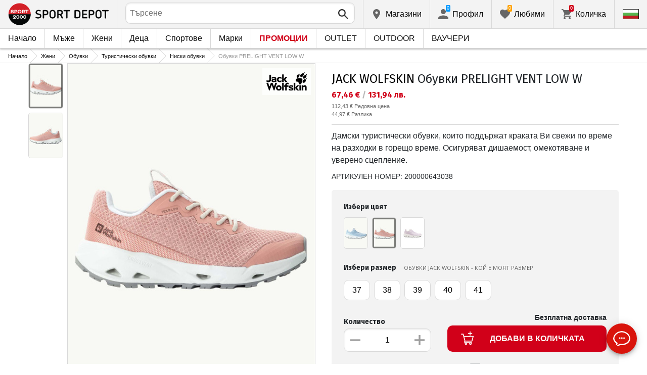

--- FILE ---
content_type: text/html; charset=utf-8
request_url: https://www.sportdepot.bg/product/jack_wolfskin_obuvki_prelight_vent_low_w-N_4064351-2919-basic.html?i=12924
body_size: 43444
content:
<!doctype html>
<html class="no-js" lang="bg">
<head><script>(function(w,i,g){w[g]=w[g]||[];if(typeof w[g].push=='function')w[g].push(i)})
(window,'GTM-K2D8FQ','google_tags_first_party');</script><script>(function(w,d,s,l){w[l]=w[l]||[];(function(){w[l].push(arguments);})('set', 'developer_id.dYzg1YT', true);
		w[l].push({'gtm.start':new Date().getTime(),event:'gtm.js'});var f=d.getElementsByTagName(s)[0],
		j=d.createElement(s);j.async=true;j.src='/g0wa/';
		f.parentNode.insertBefore(j,f);
		})(window,document,'script','dataLayer');</script>
    <base href="https://www.sportdepot.bg/" />
<meta charset="utf-8">
<meta http-equiv="X-UA-Compatible" content="IE=edge">
<meta http-equiv="Content-Language" content="bg" />
<title>JACK WOLFSKIN Обувки PRELIGHT VENT LOW W</title>
<meta name="theme-color" content="#ffffff">
<meta name="viewport" content="width=device-width, initial-scale=1">
<meta id="MetaRobots" name="ROBOTS" content="INDEX, FOLLOW,NOODP,NOYDIR" />
<meta content="text/html; charset=UTF-8" http-equiv="Content-Type" />
<meta content="text/javascript" http-equiv="Content-Script-Type" />
<meta content="text/css" http-equiv="Content-Style-Type" />
<meta name="RESOURCE-TYPE" content="DOCUMENT" />
<meta name="REVISIT-AFTER" content="1 DAYS" />
<meta name="RATING" content="GENERAL" />
<meta name="cssclasses" content="multicolumn" />
<meta name="AdditionalBodyCssClasses" content="bc" />
<meta name="CanonicalExcludeQs" content="Yes" />
<meta name="description" content="Дамски туристически обувки, които поддържат краката Ви свежи по време на разходки в горещо време. Осигуряват дишаемост, омекотяване и уверено сцепление.">

<link rel="stylesheet" href="cache/templates/shared/styles/plugins.1697458899.css">
<link rel="stylesheet" href="cache/templates/shared/styles/bootstrap.1697458899.css">
<link rel="stylesheet" href="cache/templates/shared/styles/main.1753081952.css">
<link rel="stylesheet" href="cache/templates/shared/styles/page-landing.1697458899.css">
<link rel="stylesheet" href="cache/templates/sportdepot/styles/site.1753081952.css">
<link rel="stylesheet" href="cache/templates/sportdepot/styles/custom.1764658574.css">
<link rel="stylesheet" href="cache/templates/shared/styles/custom.1766389096.css">
<link rel="stylesheet" href="cache/templates/shared/styles/msgBox.1697458899.css">


<script src="cache/templates/shared/plugins/modernizr-custom.1697458899.js"></script>

<link href="https://fonts.googleapis.com/css?family=Fira+Sans:200,400,700|Open+Sans:400,400i,600,700" rel="stylesheet">
<link href="templates/shared/styles/fonts.css" rel="stylesheet">

<!-- og tags -->
<meta property="og:title" content="JACK WOLFSKIN Обувки PRELIGHT VENT LOW W">
<meta property="og:description" content="Дамски туристически обувки, които поддържат краката Ви свежи по време на разходки в горещо време. Осигуряват дишаемост, омекотяване и уверено сцепление.">
<meta property="og:image" content="https://cdn.sportdepot.bg/files/catalog/detail/4064351-2919_01.jpg">
<meta property="og:url" content="https://www.sportdepot.bg/product/jack_wolfskin_obuvki_prelight_vent_low_w-N_4064351-2919-basic.html?i=12924">
<!-- end og tags -->

<!-- favicon tags -->
<link rel="apple-touch-icon" sizes="180x180" href="templates/sportdepot/favicons/apple-touch-icon.png">
<link rel="icon" type="image/png" href="templates/sportdepot/favicons/favicon-32x32.png" sizes="32x32">
<link rel="icon" type="image/png" href="templates/sportdepot/favicons/favicon-16x16.png" sizes="16x16">
<link rel="manifest" href="templates/sportdepot/favicons/manifest.json">
<link rel="mask-icon" href="templates/sportdepot/favicons/safari-pinned-tab.svg" color="#bf0300">
<link rel="shortcut icon" href="templates/sportdepot/favicons/favicon.ico">
<meta name="msapplication-config" content="templates/sportdepot/favicons/browserconfig.xml">
<!-- end favicon tags -->

<style>
[data-product-number="min-price"] { float: left; display: block; width: 100%; }
</style>
<style>
.special-price { opacity: 0.5; width: 100%; position: relative; float: left; margin-top: 5px;}
.cart-dropdown-footer .special-price { float: none; }
.items-list .item .pcd { font-size: .7rem }
.pcd { overflow: visible; }
/* Tooltip container */
.icytooltip {
  position: relative;
  display: inline-block;
  /*border-bottom: 1px dotted black;*/ /* If you want dots under the hoverable text */
}
/* Tooltip text */
.icytooltip .icytooltiptext {
  visibility: hidden;
  background-color: #000;
  min-width: 150px;
  color: #fff;
  text-align: center;
  padding: 5px 10px;
  border-radius: 5px;
  /* Position the tooltip text */
  position: absolute;
  z-index: 101;
  bottom: 120%;
  left: 0;
  margin-left: 0;
  /* Fade in tooltip */
  opacity: 0;
  font-size: .8rem;
  transition: opacity 0.3s;
}
/* Tooltip arrow */
.icytooltip .icytooltiptext::after {
  content: "";
  position: absolute;
  top: 100%;
  left: 50%;
  margin-left: -5px;
  border-width: 5px;
  border-style: solid;
  border-color: #555 transparent transparent transparent;
}
/* Show the tooltip text when you mouse over the tooltip container */
.icytooltip:hover .icytooltiptext {
  visibility: visible;
  opacity: 1;
}
</style>
<script>
document.addEventListener('lazybeforeunveil', function(e) {
    var bg = e.target.getAttribute('data-bg');
    if(bg){
        e.target.style.backgroundImage = 'url(' + bg + ')';
    }
});
</script>

            <script>
            (function(k, o, d, N, P){
            	k[N] = k[N] || [];
            	k[N].push({'gtm.start': new Date().getTime(), event: 'gtm.js'});
            	var f = o.getElementsByTagName(d)[0],
            	j = o.createElement(d), dl = N != 'dataLayer' ? '&l=' + N : '';
            	j.async = true;
            	j.src = 'https://ssgtm.sportdepot.bg/gtm.js?id=' + P + dl;
            	f.parentNode.insertBefore(j, f); })(window, document, 'script', 'dataLayer', 'GTM-K2D8FQ');
            </script>
        

<link rel="stylesheet" href="cache/js/suggest/suggest.1750055843.css"></head>
<body class="has-fixed-header ">
			<noscript><iframe src="https://ssgtm.sportdepot.bg/ns.html?id=GTM-K2D8FQ" height="0" width="0" style="display:none;visibility:hidden"></iframe></noscript>
	

	<header class="site-header">
				<div class="header-top">
    <div class="float-left">
        <!-- Бутон за отваряне на навигацията -->
        <button class="float-left btn btn-nav-open has-ripple js-btn-nav-open d-lg-none" type="button">
            <span class="bar"></span>
            <span class="btn-label">Меню</span>
        </button>
        <a class="site-logo" href="">
    	        	<img src="templates/sportdepot/images/logo.png" alt="sportdepot.bg">
                </a>
    </div>
    <div class="float-right">
            <!-- Търсене -->
		<div class="header-btn-container d-lg-none">
    <button class="btn btn-header btn-search-toggle has-ripple js-btn-search-toggle" type="button">
        <svg class="icon" role="img">
            <use xmlns:xlink="http://www.w3.org/1999/xlink" xlink:href="templates/sportdepot/images/symbol-defs.svg#icon-search"></use>
        </svg>
    </button>
</div>
<div class="header-btn-container search-container js-show-on-focus">
    <div class="d-lg-none">
        <button class="btn btn-close has-ripple js-btn-search-close" type="button">
            <svg class="icon" role="img">
                <use xmlns:xlink="http://www.w3.org/1999/xlink" xlink:href="templates/sportdepot/images/symbol-defs.svg#icon-delete"></use>
            </svg>
        </button>
        <h4 class="h2 search-title">Търсене</h4>
    </div>
    <div class="form-group has-icon">
    	<form method="get" action="/search">
            <input id="searchbar" name="q" maxlength="50" class="form-control" type="search" value="" placeholder="Търсене" autocomplete="off">
            <button class="btn btn-search-submit form-group-icon" type="submit">
                <svg class="icon" role="img">
                    <use xmlns:xlink="http://www.w3.org/1999/xlink" xlink:href="templates/sportdepot/images/symbol-defs.svg#icon-search"></use>
                </svg>
            </button>
        </form>
    </div>
</div>
		        <!--  Магазини -->
        <div class="header-btn-container d-none d-sm-block d-md-block d-lg-block">
            <a class="btn btn-header btn-favourites has-ripple" href="/shops">
                <span class="btn-content">
                    <svg class="icon" role="img">
                        <use xmlns:xlink="http://www.w3.org/1999/xlink" xlink:href="templates/sportdepot/images/symbol-defs.svg#icon-location"></use>
                    </svg>
                    <span class="d-none d-lg-block">Магазини</span>
                </span>
            </a>
        </div>
                <!-- Профил -->
        <div class="header-btn-container profile-container">
    <button class="btn btn-header btn-profile has-ripple js-header-dropdown-toggle" type="button">
        <span class="btn-content">
            <svg class="icon" role="img">
                <use xmlns:xlink="http://www.w3.org/1999/xlink" xlink:href="templates/sportdepot/images/symbol-defs.svg#icon-user"></use>
            </svg>
            <span data-user="1" class="d-none d-lg-block">
			Профил			</span>
			<span class="notifications-count notifications-count--accent-1" id="unreaded-messages" style="position:absolute"></span>
        </span>
    </button>
    <div class="profile-dropdown header-dropdown dropdown-shadow">
            <div class="profile-section">
            <div id="ajaxLogin">
            	<form method="post" action="/user-management/index/ajax-login">
    <div class="form-group">
        <label>Въведи своя имейл</label>
        <input type="text" name="username" data-required="1" value="" />    </div>
    <div class="form-group">
        <label>Парола</label>
        <input type="password" name="password" value="" />    </div>
    <div class="form-group btn-row btn-link-group clearfix">
        <a class="btn btn-rounded btn-xs btn-link text-black" href="/forgotten-password">Забравена парола?</a>
        <button class="btnLogin btn btn-rounded has-ripple btn-md btn-black float-right" type="submit">Влез</button>
    </div>
</form>            </div>
                             <hr class="hr hr-dotted">
                 <div class="social-login-group">
                    <p class="text-gray text-center text-sm clearfix">Или влез с</p>
					                        <button class="btn btn-rounded btn-icon btn-xs btn-social-login has-ripple btn-facebook" type="button" id="facebookBtn">
                            <span class="btn-content">
                                <svg class="icon" role="img">
                                    <use xmlns:xlink="http://www.w3.org/1999/xlink" xlink:href="templates/sportdepot/images/symbol-defs.svg#icon-facebook"/>
                                </svg>

                                facebook
                            </span>
                        </button>
										                        <div id="googleBtn"></div>

                                    </div>
                <hr class="hr hr-dotted">
        	                    <hr class="hr hr-dotted">
            <div class="form-group">
                <a class="text-sm" href="/register">Искам да се регистрирам</a>
                <div class="tooltip-inline">
                    <button class="btn btn-tooltip-trigger" type="button">?</button>
                    <div class="tooltip center top text-sm">
                        <p>Създаването на собствен профил в най-големия сайт за спортни продукти в България ще ви улесни при вашата поръчка на спортни стоки и ще ви гарантира:</p>
<ul>
<li>Бързо и експресно обслужване;</li>
</ul>
<ul>
<li>Проследяване статуса на Вашата поръчка;</li>
</ul>
<ul>
<li>История на Вашите поръчки, натрупан до момента оборот;</li>
</ul>
<ul>
<li>Получаване на актуална информация за нови и интересни продукти, промоции и разпродажби, ексклузивни оферти за последни бройки;</li>
</ul>
<ul>
<li>Подарък за Вашия Рожден Ден – ще получите електронен ваучер на стойнст 20 лв, валиден при покупка над 100 лв;</li>
</ul>
<ul>
<li>Достъп до промоции само за лоялни клиенти;</li>
</ul>                    </div>
                </div>
            </div>
                        </div>
        </div>
</div>
                <!-- Любими -->
        <div class="header-btn-container d-none d-sm-block d-md-block d-lg-block">
            <a class="btn btn-header btn-favourites has-ripple" href="/favourites">
                <span class="btn-content">
                    <svg class="icon" role="img">
                        <use xmlns:xlink="http://www.w3.org/1999/xlink" xlink:href="templates/sportdepot/images/symbol-defs.svg#icon-heart"></use>
                    </svg>
                    <span class="d-none d-lg-block">Любими</span>
                    <span class="favs-item-indicator" id="favourites-indicator" style="display: none"></span>
                </span>
            </a>
        </div>
                  <!-- Количка -->
        <div class="header-btn-container cart-container">
	<a data-handler="widget-cart" class="btn btn-header btn-cart has-ripple js-header-dropdown-toggle js-cart-scrollbar" href="/cart/index/ajax-get-cart-info">
        <span class="btn-content">
            <svg class="icon" role="img">
                <use xmlns:xlink="http://www.w3.org/1999/xlink" xlink:href="templates/sportdepot/images/symbol-defs.svg#icon-cart"></use>
            </svg>
            <span class="d-none d-lg-block">Количка</span>
            <span id="cart-item-indicator" class="cart-item-indicator" style="display: none">0</span>
        </span>
    </a>
    <div class="widget-cart-items cart-dropdown header-dropdown dropdown-shadow" style="display: none"></div>
</div>
             <!-- Езици -->
        <div class="header-btn-container langs-container">
    <button class="btn btn-header btn-langs has-ripple js-header-dropdown-toggle" type="button">
        <svg class="icon" role="img">
            <use xmlns:xlink="http://www.w3.org/1999/xlink" xlink:href="templates/sportdepot/images/langs.svg#icon-lang-bg"></use>
        </svg>
    </button>
    <!-- Езици - падащо меню -->
    <div class="langs-dropdown header-dropdown dropdown-shadow">
        <ul class="list-unstyled">
                    <li>
                <a class="btn-langs has-ripple" title="Английски" href="/en?i=12924">
                    <svg class="icon" role="img">
                        <use xmlns:xlink="http://www.w3.org/1999/xlink" xlink:href="templates/sportdepot/images/langs.svg#icon-lang-en"></use>
                    </svg>
                </a>
            </li>
                </ul>
    </div>
</div>
    </div>
</div>
		<nav class="site-nav clearfix"><div class="site-nav-header d-lg-none"><button class="float-left btn btn-nav-close js-btn-nav-close has-ripple" type="button"><span class="bar"></span></button><h5 class="site-nav-title">Меню</h5></div><div class="site-nav-overflow site-nav-level"><ul class="site-nav-main list-unstyled"><li class=""><a href="">Начало</a></li><li class=" has-dropdown js-has-dropdown js-desktop-dropdown"><a href="/muje/all-2"> Мъже <svg class="icon d-lg-none" role="img"><use xmlns:xlink="http://www.w3.org/1999/xlink" xlink:href="templates/sportdepot/images/symbol-defs.svg#icon-arrow-right"></use></svg></a><div class="nav-dropdown nav-dropdown-gender site-nav-overflow site-nav-level"><button class="btn btn-nav-back js-close-dropdown d-lg-none" type="button"><svg class="icon d-lg-none" role="img"><use xmlns:xlink="http://www.w3.org/1999/xlink" xlink:href="templates/sportdepot/images/symbol-defs.svg#icon-arrow-left"></use></svg> Назад </button><ul class="list-unstyled clearfix"><li class="d-lg-none see-all"><a href="/muje/all-2">Виж всички</a></li><li class="has-dropdown js-has-dropdown col-12 col-md-5th"><a class="nav-dropdown-title" href="/muje-obleklo"> Облекло <svg class="icon d-lg-none" role="img"><use xmlns:xlink="http://www.w3.org/1999/xlink" xlink:href="templates/sportdepot/images/symbol-defs.svg#icon-arrow-right"></use></svg></a><div class="nav-dropdown-submenu"><button class="btn btn-nav-back js-close-dropdown d-lg-none" type="button"><svg class="icon d-lg-none" role="img"><use xmlns:xlink="http://www.w3.org/1999/xlink" xlink:href="templates/sportdepot/images/symbol-defs.svg#icon-arrow-left"></use></svg> Назад </button><ul class="list-unstyled clearfix"><li class="d-lg-none see-all"><a href="/muje-obleklo">Виж всички</a></li><li><a class="red" href="/muje-obleklo/new-2_35">NEW</a></li><li><a href="/muje-obleklo/bluzi-2_35_1">Блузи</a></li><li><a href="/muje-obleklo/pantaloni-2_35_2">Панталони</a></li><li><a href="/muje-obleklo/rizi-2_35_19">Ризи</a></li><li><a href="/muje-obleklo/ancuzi-2_35_5">Анцузи</a></li><li><a href="/muje-obleklo/yaketa-2_35_6">Якета</a></li><li><a href="/muje-obleklo/termobelyo-2_35_7">Термобельо</a></li><li><a href="/muje-obleklo/belyo-2_35_8">Бельо</a></li><li><a href="/muje-obleklo/banski-2_35_9">Бански</a></li><li><a href="/muje-obleklo/fen_oblekla-2_35_79">Фен облекла</a></li><li><a href="/muje-obleklo/polari-2_35_101">Полари</a></li><li><a href="/muje-obleklo/suitsharti_i_gornishta-2_35_102">Суитшърти и горнища</a></li><li><a href="/muje-obleklo/teniski_i_potnici-2_35_103">Тениски и потници</a></li><li><a href="/muje-obleklo/gashterizoni-2_35_108">Гащеризони</a></li></ul><ul class="list-unstyled clearfix"><li><a class="red" href="/muje-obleklo/outlet-2_35">OUTLET</a></li></ul></div></li><li class="has-dropdown js-has-dropdown col-12 col-md-5th"><a class="nav-dropdown-title" href="/muje-obuvki"> Обувки <svg class="icon d-lg-none" role="img"><use xmlns:xlink="http://www.w3.org/1999/xlink" xlink:href="templates/sportdepot/images/symbol-defs.svg#icon-arrow-right"></use></svg></a><div class="nav-dropdown-submenu"><button class="btn btn-nav-back js-close-dropdown d-lg-none" type="button"><svg class="icon d-lg-none" role="img"><use xmlns:xlink="http://www.w3.org/1999/xlink" xlink:href="templates/sportdepot/images/symbol-defs.svg#icon-arrow-left"></use></svg> Назад </button><ul class="list-unstyled clearfix"><li class="d-lg-none see-all"><a href="/muje-obuvki">Виж всички</a></li><li><a class="red" href="/muje-obuvki/new-2_77">NEW</a></li><li><a href="/muje-obuvki/ejednevni_obuvki-2_77_13">Ежедневни обувки</a></li><li><a href="/muje-obuvki/botushi-2_77_14">Ботуши</a></li><li><a href="/muje-obuvki/sandali-2_77_15">Сандали</a></li><li><a href="/muje-obuvki/sportni_obuvki-2_77_51">Спортни обувки</a></li><li><a href="/muje-obuvki/turisticheski_obuvki-2_77_52">Туристически обувки</a></li><li><a href="/muje-obuvki/djapanki-2_77_56">Джапанки</a></li></ul><ul class="list-unstyled clearfix"><li><a class="red" href="/muje-obuvki/outlet-2_77">OUTLET</a></li></ul></div></li><li class="has-dropdown js-has-dropdown col-12 col-md-5th"><a class="nav-dropdown-title" href="/muje-aksesoari"> Аксесоари <svg class="icon d-lg-none" role="img"><use xmlns:xlink="http://www.w3.org/1999/xlink" xlink:href="templates/sportdepot/images/symbol-defs.svg#icon-arrow-right"></use></svg></a><div class="nav-dropdown-submenu"><button class="btn btn-nav-back js-close-dropdown d-lg-none" type="button"><svg class="icon d-lg-none" role="img"><use xmlns:xlink="http://www.w3.org/1999/xlink" xlink:href="templates/sportdepot/images/symbol-defs.svg#icon-arrow-left"></use></svg> Назад </button><ul class="list-unstyled clearfix"><li class="d-lg-none see-all"><a href="/muje-aksesoari">Виж всички</a></li><li><a class="red" href="/muje-aksesoari/new-2_481">NEW</a></li><li><a href="/muje-aksesoari/ranici-2_481_30">Раници</a></li><li><a href="/muje-aksesoari/chanti_sakove_i_portmoneta-2_481_16">Чанти, сакове и портмонета</a></li><li><a href="/muje-aksesoari/rakavici-2_481_18">Ръкавици</a></li><li><a href="/muje-aksesoari/ochila-2_481_20">Очила</a></li><li><a href="/muje-aksesoari/kolani-2_481_21">Колани</a></li><li><a href="/muje-aksesoari/chorapi-2_481_12">Чорапи</a></li><li><a href="/muje-aksesoari/shapki_i_shalove-2_481_59">Шапки и шалове</a></li><li><a href="/muje-aksesoari/butilki_termosi_i_chashi-2_481_97">Бутилки, термоси и чаши</a></li><li><a href="/muje-aksesoari/stelki_i_vrazki-2_481_98">Стелки и връзки</a></li><li><a href="/muje-aksesoari/preparati_za_poddrajka-2_481_99">Препарати за поддръжка</a></li><li><a href="/muje-aksesoari/kutii_za_hrana-2_481_112">Кутии за храна</a></li></ul><ul class="list-unstyled clearfix"><li><a class="red" href="/muje-aksesoari/outlet-2_481">OUTLET</a></li></ul></div></li><li class="has-dropdown js-has-dropdown col-12 col-md-5th"><a class="nav-dropdown-title" href="/muje/all-2"> Марки <svg class="icon d-lg-none" role="img"><use xmlns:xlink="http://www.w3.org/1999/xlink" xlink:href="templates/sportdepot/images/symbol-defs.svg#icon-arrow-right"></use></svg></a><div class="nav-dropdown-submenu"><button class="btn btn-nav-back js-close-dropdown d-lg-none" type="button"><svg class="icon d-lg-none" role="img"><use xmlns:xlink="http://www.w3.org/1999/xlink" xlink:href="templates/sportdepot/images/symbol-defs.svg#icon-arrow-left"></use></svg> Назад </button><ul class="list-unstyled clearfix"><li class="d-lg-none see-all"><a href="/muje/all-2">Виж всички</a></li><li><a href="/muje-adidas/brand-7_2">ADIDAS</a></li><li><a href="/muje-adidas_originals/brand-8_2">ADIDAS ORIGINALS</a></li><li><a href="/muje-brille/brand-310_2">BRILLE</a></li><li><a href="/muje-champion/brand-36_2">CHAMPION</a></li><li><a href="/muje-converse/brand-41_2">CONVERSE</a></li><li><a href="/muje-icepeak/brand-93_2">ICEPEAK</a></li><li><a href="/muje-jack_wolfskin/brand-97_2">JACK WOLFSKIN</a></li><li><a href="/muje-lotto/brand-123_2">LOTTO</a></li><li><a href="/muje-lowa/brand-124_2">LOWA</a></li><li><a href="/muje-nike/brand-136_2">NIKE</a></li><li><a href="/muje-puma/brand-149_2">PUMA</a></li><li><a href="/muje-quiksilver/brand-150_2">QUIKSILVER</a></li><li><a href="/muje-reebok/brand-154_2">REEBOK</a></li><li><a href="/muje-skechers/brand-366_2">SKECHERS</a></li><li class="see-all"><a href="/brands">Виж всички Марки</a></li></ul><ul class="list-unstyled clearfix"></ul></div></li></ul><ul class="list-unstyled clearfix"><li class="col-12 col-md-3-5ths d-none d-lg-block"><a class="btn btn-rounded has-ripple btn-lg btn-black full" href="/muje/all-2"> Виж всичко за мъже</a></li></ul></div></li><li class=" has-dropdown js-has-dropdown js-desktop-dropdown"><a href="/jeni/all-1"> Жени <svg class="icon d-lg-none" role="img"><use xmlns:xlink="http://www.w3.org/1999/xlink" xlink:href="templates/sportdepot/images/symbol-defs.svg#icon-arrow-right"></use></svg></a><div class="nav-dropdown nav-dropdown-gender site-nav-overflow site-nav-level"><button class="btn btn-nav-back js-close-dropdown d-lg-none" type="button"><svg class="icon d-lg-none" role="img"><use xmlns:xlink="http://www.w3.org/1999/xlink" xlink:href="templates/sportdepot/images/symbol-defs.svg#icon-arrow-left"></use></svg> Назад </button><ul class="list-unstyled clearfix"><li class="d-lg-none see-all"><a href="/jeni/all-1">Виж всички</a></li><li class="has-dropdown js-has-dropdown col-12 col-md-5th"><a class="nav-dropdown-title" href="/jeni-obleklo"> Облекло <svg class="icon d-lg-none" role="img"><use xmlns:xlink="http://www.w3.org/1999/xlink" xlink:href="templates/sportdepot/images/symbol-defs.svg#icon-arrow-right"></use></svg></a><div class="nav-dropdown-submenu"><button class="btn btn-nav-back js-close-dropdown d-lg-none" type="button"><svg class="icon d-lg-none" role="img"><use xmlns:xlink="http://www.w3.org/1999/xlink" xlink:href="templates/sportdepot/images/symbol-defs.svg#icon-arrow-left"></use></svg> Назад </button><ul class="list-unstyled clearfix"><li class="d-lg-none see-all"><a href="/jeni-obleklo">Виж всички</a></li><li><a class="red" href="/jeni-obleklo/new-1_35">NEW</a></li><li><a href="/jeni-obleklo/bluzi-1_35_1">Блузи</a></li><li><a href="/jeni-obleklo/pantaloni-1_35_2">Панталони</a></li><li><a href="/jeni-obleklo/poli_i_rokli-1_35_3">Поли и рокли</a></li><li><a href="/jeni-obleklo/rizi-1_35_19">Ризи</a></li><li><a href="/jeni-obleklo/ancuzi-1_35_5">Анцузи</a></li><li><a href="/jeni-obleklo/yaketa-1_35_6">Якета</a></li><li><a href="/jeni-obleklo/termobelyo-1_35_7">Термобельо</a></li><li><a href="/jeni-obleklo/belyo-1_35_8">Бельо</a></li><li><a href="/jeni-obleklo/banski-1_35_9">Бански</a></li><li><a href="/jeni-obleklo/byustieta-1_35_100">Бюстиета</a></li><li><a href="/jeni-obleklo/polari-1_35_101">Полари</a></li><li><a href="/jeni-obleklo/suitsharti_i_gornishta-1_35_102">Суитшърти и горнища</a></li><li><a href="/jeni-obleklo/teniski_i_potnici-1_35_103">Тениски и потници</a></li><li><a href="/jeni-obleklo/gashterizoni-1_35_108">Гащеризони</a></li></ul><ul class="list-unstyled clearfix"><li><a class="red" href="/jeni-obleklo/outlet-1_35">OUTLET</a></li></ul></div></li><li class="has-dropdown js-has-dropdown col-12 col-md-5th"><a class="nav-dropdown-title" href="/jeni-obuvki"> Обувки <svg class="icon d-lg-none" role="img"><use xmlns:xlink="http://www.w3.org/1999/xlink" xlink:href="templates/sportdepot/images/symbol-defs.svg#icon-arrow-right"></use></svg></a><div class="nav-dropdown-submenu"><button class="btn btn-nav-back js-close-dropdown d-lg-none" type="button"><svg class="icon d-lg-none" role="img"><use xmlns:xlink="http://www.w3.org/1999/xlink" xlink:href="templates/sportdepot/images/symbol-defs.svg#icon-arrow-left"></use></svg> Назад </button><ul class="list-unstyled clearfix"><li class="d-lg-none see-all"><a href="/jeni-obuvki">Виж всички</a></li><li><a class="red" href="/jeni-obuvki/new-1_77">NEW</a></li><li><a href="/jeni-obuvki/ejednevni_obuvki-1_77_13">Ежедневни обувки</a></li><li><a href="/jeni-obuvki/botushi-1_77_14">Ботуши</a></li><li><a href="/jeni-obuvki/sandali-1_77_15">Сандали</a></li><li><a href="/jeni-obuvki/sportni_obuvki-1_77_51">Спортни обувки</a></li><li><a href="/jeni-obuvki/turisticheski_obuvki-1_77_52">Туристически обувки</a></li><li><a href="/jeni-obuvki/djapanki-1_77_56">Джапанки</a></li></ul><ul class="list-unstyled clearfix"><li><a class="red" href="/jeni-obuvki/outlet-1_77">OUTLET</a></li></ul></div></li><li class="has-dropdown js-has-dropdown col-12 col-md-5th"><a class="nav-dropdown-title" href="/jeni-aksesoari"> Аксесоари <svg class="icon d-lg-none" role="img"><use xmlns:xlink="http://www.w3.org/1999/xlink" xlink:href="templates/sportdepot/images/symbol-defs.svg#icon-arrow-right"></use></svg></a><div class="nav-dropdown-submenu"><button class="btn btn-nav-back js-close-dropdown d-lg-none" type="button"><svg class="icon d-lg-none" role="img"><use xmlns:xlink="http://www.w3.org/1999/xlink" xlink:href="templates/sportdepot/images/symbol-defs.svg#icon-arrow-left"></use></svg> Назад </button><ul class="list-unstyled clearfix"><li class="d-lg-none see-all"><a href="/jeni-aksesoari">Виж всички</a></li><li><a class="red" href="/jeni-aksesoari/new-1_481">NEW</a></li><li><a href="/jeni-aksesoari/ranici-1_481_30">Раници</a></li><li><a href="/jeni-aksesoari/chanti_sakove_i_portmoneta-1_481_16">Чанти, сакове и портмонета</a></li><li><a href="/jeni-aksesoari/rakavici-1_481_18">Ръкавици</a></li><li><a href="/jeni-aksesoari/ochila-1_481_20">Очила</a></li><li><a href="/jeni-aksesoari/kolani-1_481_21">Колани</a></li><li><a href="/jeni-aksesoari/chorapi-1_481_12">Чорапи</a></li><li><a href="/jeni-aksesoari/shapki_i_shalove-1_481_59">Шапки и шалове</a></li><li><a href="/jeni-aksesoari/butilki_termosi_i_chashi-1_481_97">Бутилки, термоси и чаши</a></li><li><a href="/jeni-aksesoari/stelki_i_vrazki-1_481_98">Стелки и връзки</a></li><li><a href="/jeni-aksesoari/preparati_za_poddrajka-1_481_99">Препарати за поддръжка</a></li><li><a href="/jeni-aksesoari/kutii_za_hrana-1_481_112">Кутии за храна</a></li></ul><ul class="list-unstyled clearfix"><li><a class="red" href="/jeni-aksesoari/outlet-1_481">OUTLET</a></li></ul></div></li><li class="has-dropdown js-has-dropdown col-12 col-md-5th"><a class="nav-dropdown-title" href="/jeni/all-1"> Марки <svg class="icon d-lg-none" role="img"><use xmlns:xlink="http://www.w3.org/1999/xlink" xlink:href="templates/sportdepot/images/symbol-defs.svg#icon-arrow-right"></use></svg></a><div class="nav-dropdown-submenu"><button class="btn btn-nav-back js-close-dropdown d-lg-none" type="button"><svg class="icon d-lg-none" role="img"><use xmlns:xlink="http://www.w3.org/1999/xlink" xlink:href="templates/sportdepot/images/symbol-defs.svg#icon-arrow-left"></use></svg> Назад </button><ul class="list-unstyled clearfix"><li class="d-lg-none see-all"><a href="/jeni/all-1">Виж всички</a></li><li><a href="/jeni-adidas_originals/brand-8_1">ADIDAS ORIGINALS</a></li><li><a href="/jeni-brille/brand-310_1">BRILLE</a></li><li><a href="/jeni-champion/brand-36_1">CHAMPION</a></li><li><a href="/jeni-converse/brand-41_1">CONVERSE</a></li><li><a href="/jeni-icepeak/brand-93_1">ICEPEAK</a></li><li><a href="/jeni-jack_wolfskin/brand-97_1">JACK WOLFSKIN</a></li><li><a href="/jeni-lotto/brand-123_1">LOTTO</a></li><li><a href="/jeni-lowa/brand-124_1">LOWA</a></li><li><a href="/jeni-nike/brand-136_1">NIKE</a></li><li><a href="/jeni-puma/brand-149_1">PUMA</a></li><li><a href="/jeni-reebok/brand-154_1">REEBOK</a></li><li><a href="/jeni-skechers/brand-366_1">SKECHERS</a></li><li class="see-all"><a href="/brands">Виж всички Марки</a></li></ul><ul class="list-unstyled clearfix"></ul></div></li></ul><ul class="list-unstyled clearfix"><li class="col-12 col-md-3-5ths d-none d-lg-block"><a class="btn btn-rounded has-ripple btn-lg btn-black full" href="/jeni/all-1"> Виж всичко за жени</a></li></ul></div></li><li class=" has-dropdown js-has-dropdown js-desktop-dropdown"><a href="/deca/all-3"> Деца <svg class="icon d-lg-none" role="img"><use xmlns:xlink="http://www.w3.org/1999/xlink" xlink:href="templates/sportdepot/images/symbol-defs.svg#icon-arrow-right"></use></svg></a><div class="nav-dropdown nav-dropdown-gender site-nav-overflow site-nav-level"><button class="btn btn-nav-back js-close-dropdown d-lg-none" type="button"><svg class="icon d-lg-none" role="img"><use xmlns:xlink="http://www.w3.org/1999/xlink" xlink:href="templates/sportdepot/images/symbol-defs.svg#icon-arrow-left"></use></svg> Назад </button><ul class="list-unstyled clearfix"><li class="d-lg-none see-all"><a href="/deca/all-3">Виж всички</a></li><li class="has-dropdown js-has-dropdown col-12 col-md-5th"><a class="nav-dropdown-title" href="/deca-obleklo"> Облекло <svg class="icon d-lg-none" role="img"><use xmlns:xlink="http://www.w3.org/1999/xlink" xlink:href="templates/sportdepot/images/symbol-defs.svg#icon-arrow-right"></use></svg></a><div class="nav-dropdown-submenu"><button class="btn btn-nav-back js-close-dropdown d-lg-none" type="button"><svg class="icon d-lg-none" role="img"><use xmlns:xlink="http://www.w3.org/1999/xlink" xlink:href="templates/sportdepot/images/symbol-defs.svg#icon-arrow-left"></use></svg> Назад </button><ul class="list-unstyled clearfix"><li class="d-lg-none see-all"><a href="/deca-obleklo">Виж всички</a></li><li><a class="red" href="/deca-obleklo/new-3_35">NEW</a></li><li><a href="/deca-obleklo/bluzi-3_35_1">Блузи</a></li><li><a href="/deca-obleklo/pantaloni-3_35_2">Панталони</a></li><li><a href="/deca-obleklo/poli_i_rokli-3_35_3">Поли и рокли</a></li><li><a href="/deca-obleklo/rizi-3_35_19">Ризи</a></li><li><a href="/deca-obleklo/ancuzi-3_35_5">Анцузи</a></li><li><a href="/deca-obleklo/yaketa-3_35_6">Якета</a></li><li><a href="/deca-obleklo/termobelyo-3_35_7">Термобельо</a></li><li><a href="/deca-obleklo/belyo-3_35_8">Бельо</a></li><li><a href="/deca-obleklo/banski-3_35_9">Бански</a></li><li><a href="/deca-obleklo/gimnasticheski_trika-3_35_10">Гимнастически трика</a></li><li><a href="/deca-obleklo/byustieta-3_35_100">Бюстиета</a></li><li><a href="/deca-obleklo/polari-3_35_101">Полари</a></li><li><a href="/deca-obleklo/suitsharti_i_gornishta-3_35_102">Суитшърти и горнища</a></li><li><a href="/deca-obleklo/teniski_i_potnici-3_35_103">Тениски и потници</a></li><li><a href="/deca-obleklo/gashterizoni-3_35_108">Гащеризони</a></li></ul><ul class="list-unstyled clearfix"><li><a class="red" href="/deca-obleklo/outlet-3_35">OUTLET</a></li></ul></div></li><li class="has-dropdown js-has-dropdown col-12 col-md-5th"><a class="nav-dropdown-title" href="/deca-obuvki"> Обувки <svg class="icon d-lg-none" role="img"><use xmlns:xlink="http://www.w3.org/1999/xlink" xlink:href="templates/sportdepot/images/symbol-defs.svg#icon-arrow-right"></use></svg></a><div class="nav-dropdown-submenu"><button class="btn btn-nav-back js-close-dropdown d-lg-none" type="button"><svg class="icon d-lg-none" role="img"><use xmlns:xlink="http://www.w3.org/1999/xlink" xlink:href="templates/sportdepot/images/symbol-defs.svg#icon-arrow-left"></use></svg> Назад </button><ul class="list-unstyled clearfix"><li class="d-lg-none see-all"><a href="/deca-obuvki">Виж всички</a></li><li><a class="red" href="/deca-obuvki/new-3_77">NEW</a></li><li><a href="/deca-obuvki/ejednevni_obuvki-3_77_13">Ежедневни обувки</a></li><li><a href="/deca-obuvki/botushi-3_77_14">Ботуши</a></li><li><a href="/deca-obuvki/sandali-3_77_15">Сандали</a></li><li><a href="/deca-obuvki/sportni_obuvki-3_77_51">Спортни обувки</a></li><li><a href="/deca-obuvki/turisticheski_obuvki-3_77_52">Туристически обувки</a></li><li><a href="/deca-obuvki/djapanki-3_77_56">Джапанки</a></li><li><a href="/deca-obuvki/pantofi-3_77_109">Пантофи</a></li></ul><ul class="list-unstyled clearfix"><li><a class="red" href="/deca-obuvki/outlet-3_77">OUTLET</a></li></ul></div></li><li class="has-dropdown js-has-dropdown col-12 col-md-5th"><a class="nav-dropdown-title" href="/deca-aksesoari"> Аксесоари <svg class="icon d-lg-none" role="img"><use xmlns:xlink="http://www.w3.org/1999/xlink" xlink:href="templates/sportdepot/images/symbol-defs.svg#icon-arrow-right"></use></svg></a><div class="nav-dropdown-submenu"><button class="btn btn-nav-back js-close-dropdown d-lg-none" type="button"><svg class="icon d-lg-none" role="img"><use xmlns:xlink="http://www.w3.org/1999/xlink" xlink:href="templates/sportdepot/images/symbol-defs.svg#icon-arrow-left"></use></svg> Назад </button><ul class="list-unstyled clearfix"><li class="d-lg-none see-all"><a href="/deca-aksesoari">Виж всички</a></li><li><a class="red" href="/deca-aksesoari/new-3_481">NEW</a></li><li><a href="/deca-aksesoari/ranici-3_481_30">Раници</a></li><li><a href="/deca-aksesoari/chanti_sakove_i_portmoneta-3_481_16">Чанти, сакове и портмонета</a></li><li><a href="/deca-aksesoari/rakavici-3_481_18">Ръкавици</a></li><li><a href="/deca-aksesoari/ochila-3_481_20">Очила</a></li><li><a href="/deca-aksesoari/kolani-3_481_21">Колани</a></li><li><a href="/deca-aksesoari/chorapi-3_481_12">Чорапи</a></li><li><a href="/deca-aksesoari/fen_aksesoari-3_481_58">Фен аксесоари</a></li><li><a href="/deca-aksesoari/shapki_i_shalove-3_481_59">Шапки и шалове</a></li><li><a href="/deca-aksesoari/butilki_termosi_i_chashi-3_481_97">Бутилки, термоси и чаши</a></li><li><a href="/deca-aksesoari/stelki_i_vrazki-3_481_98">Стелки и връзки</a></li><li><a href="/deca-aksesoari/preparati_za_poddrajka-3_481_99">Препарати за поддръжка</a></li><li><a href="/deca-aksesoari/kutii_za_hrana-3_481_112">Кутии за храна</a></li></ul><ul class="list-unstyled clearfix"><li><a class="red" href="/deca-aksesoari/outlet-3_481">OUTLET</a></li></ul></div></li><li class="has-dropdown js-has-dropdown col-12 col-md-5th"><a class="nav-dropdown-title" href="/deca/all-3"> Марки <svg class="icon d-lg-none" role="img"><use xmlns:xlink="http://www.w3.org/1999/xlink" xlink:href="templates/sportdepot/images/symbol-defs.svg#icon-arrow-right"></use></svg></a><div class="nav-dropdown-submenu"><button class="btn btn-nav-back js-close-dropdown d-lg-none" type="button"><svg class="icon d-lg-none" role="img"><use xmlns:xlink="http://www.w3.org/1999/xlink" xlink:href="templates/sportdepot/images/symbol-defs.svg#icon-arrow-left"></use></svg> Назад </button><ul class="list-unstyled clearfix"><li class="d-lg-none see-all"><a href="/deca/all-3">Виж всички</a></li><li><a href="/deca-adidas_originals/brand-8_3">ADIDAS ORIGINALS</a></li><li><a href="/deca-brille/brand-310_3">BRILLE</a></li><li><a href="/deca-champion/brand-36_3">CHAMPION</a></li><li><a href="/deca-converse/brand-41_3">CONVERSE</a></li><li><a href="/deca-icepeak/brand-93_3">ICEPEAK</a></li><li><a href="/deca-jack_wolfskin/brand-97_3">JACK WOLFSKIN</a></li><li><a href="/deca-lotto/brand-123_3">LOTTO</a></li><li><a href="/deca-lowa/brand-124_3">LOWA</a></li><li><a href="/deca-nike/brand-136_3">NIKE</a></li><li><a href="/deca-puma/brand-149_3">PUMA</a></li><li><a href="/deca-quiksilver/brand-150_3">QUIKSILVER</a></li><li><a href="/deca-reebok/brand-154_3">REEBOK</a></li><li><a href="/deca-skechers/brand-366_3">SKECHERS</a></li><li class="see-all"><a href="/brands">Виж всички Марки</a></li></ul><ul class="list-unstyled clearfix"></ul></div></li></ul><ul class="list-unstyled clearfix"><li class="col-12 col-md-3-5ths d-none d-lg-block"><a class="btn btn-rounded has-ripple btn-lg btn-black full" href="/deca/all-3"> Виж всичко за деца</a></li></ul></div></li><li class=" has-dropdown js-has-dropdown js-desktop-dropdown"><a href="https://www.sportdepot.bg/landing/sports"> Спортове <svg class="icon d-lg-none" role="img"><use xmlns:xlink="http://www.w3.org/1999/xlink" xlink:href="templates/sportdepot/images/symbol-defs.svg#icon-arrow-right"></use></svg></a><div class="nav-dropdown nav-dropdown-sports site-nav-overflow site-nav-level"><button class="btn btn-nav-back js-close-dropdown d-lg-none" type="button"><svg class="icon d-lg-none" role="img"><use xmlns:xlink="http://www.w3.org/1999/xlink" xlink:href="templates/sportdepot/images/symbol-defs.svg#icon-arrow-left"></use></svg> Назад </button><ul class="list-unstyled clearfix"><li class="has-dropdown js-has-dropdown col-12 col-md-5th"><a class="nav-dropdown-title" href="/sports"> Популярни спортове <svg class="icon d-lg-none" role="img"><use xmlns:xlink="http://www.w3.org/1999/xlink" xlink:href="templates/sportdepot/images/symbol-defs.svg#icon-arrow-right"></use></svg></a><!-- submenu start --><div class="nav-dropdown-submenu"><button class="btn btn-nav-back js-close-dropdown d-lg-none" type="button"><svg class="icon d-lg-none" role="img"><use xmlns:xlink="http://www.w3.org/1999/xlink" xlink:href="templates/sportdepot/images/symbol-defs.svg#icon-arrow-left"></use></svg> Назад </button><ul class="list-unstyled clearfix"><li><a href="/aerobika_pilates_i_ioga/sport-61">АЕРОБИКА,ПИЛАТЕС И ЙОГА</a></li><li><a href="/basketbol/home/sport-3">БАСКЕТБОЛ</a></li><li><a href="/byagane/sport-6">БЯГАНЕ</a></li><li><a href="/koloezdene/sport-13">КОЛОЕЗДЕНЕ</a></li><li><a href="/kondicionna_trenirovka/sport-67">КОНДИЦИОННА ТРЕНИРОВКА</a></li><li><a href="/krosfit/sport-59">КРОСФИТ</a></li><li><a href="/kamping/sport-47">КЪМПИНГ</a></li><li><a href="/planinsko_byagane/sport-51">ПЛАНИНСКО БЯГАНЕ</a></li><li><a href="/pluvane/sport-42">ПЛУВАНЕ</a></li><li><a href="/svobodno_vreme/sport-17">СВОБОДНО ВРЕМЕ</a></li><li><a href="/ski/sport-18">СКИ</a></li><li><a href="/trenirovka/sport-23">ТРЕНИРОВКА</a></li><li><a href="/turizam/sport-24">ТУРИЗЪМ</a></li><li><a href="/fitnes/sport-25">ФИТНЕС</a></li><li><a href="/futbol/sport-26">ФУТБОЛ</a></li></ul></div><!-- submenu end --></li><li class="has-dropdown js-has-dropdown col-12 col-md-4-5ths"><a class="nav-dropdown-title" href="/sports"> Всички спортове <svg class="icon d-lg-none" role="img"><use xmlns:xlink="http://www.w3.org/1999/xlink" xlink:href="templates/sportdepot/images/symbol-defs.svg#icon-arrow-right"></use></svg></a><div class="nav-dropdown-submenu submenu-sports"><button class="btn btn-nav-back js-close-dropdown d-lg-none" type="button"><svg class="icon d-lg-none" role="img"><use xmlns:xlink="http://www.w3.org/1999/xlink" xlink:href="templates/sportdepot/images/symbol-defs.svg#icon-arrow-left"></use></svg> Назад </button><ul class="list-unstyled clearfix"><li><a href="/aerobika_pilates_i_ioga/sport-61"><svg class="icon" role="img"><use xmlns:xlink="http://www.w3.org/1999/xlink" xlink:href="templates/sportdepot/images/symbol-defs.svg#icon-yoga"></use></svg> АЕРОБИКА,ПИЛАТЕС И ЙОГА </a></li><li><a href="/alpinizam/sport-52"><svg class="icon" role="img"><use xmlns:xlink="http://www.w3.org/1999/xlink" xlink:href="templates/sportdepot/images/symbol-defs.svg#icon-mounteneering"></use></svg> АЛПИНИЗЪМ </a></li><li><a href="/badminton/sport-1"><svg class="icon" role="img"><use xmlns:xlink="http://www.w3.org/1999/xlink" xlink:href="templates/sportdepot/images/symbol-defs.svg#icon-badminton"></use></svg> БАДМИНТОН </a></li><li><a href="/balet/sport-37"><svg class="icon" role="img"><use xmlns:xlink="http://www.w3.org/1999/xlink" xlink:href="templates/sportdepot/images/symbol-defs.svg#icon-ballet"></use></svg> БАЛЕТ </a></li><li><a href="/basketbol/home/sport-3"><svg class="icon" role="img"><use xmlns:xlink="http://www.w3.org/1999/xlink" xlink:href="templates/sportdepot/images/symbol-defs.svg#icon-basketball"></use></svg> БАСКЕТБОЛ </a></li><li><a href="/boks_i_mma/sport-5"><svg class="icon" role="img"><use xmlns:xlink="http://www.w3.org/1999/xlink" xlink:href="templates/sportdepot/images/symbol-defs.svg#icon-boxing"></use></svg> БОКС И ММА </a></li><li><a href="/byagane/sport-6"><svg class="icon" role="img"><use xmlns:xlink="http://www.w3.org/1999/xlink" xlink:href="templates/sportdepot/images/symbol-defs.svg#icon-running"></use></svg> БЯГАНЕ </a></li><li><a href="/voleibol/sport-8"><svg class="icon" role="img"><use xmlns:xlink="http://www.w3.org/1999/xlink" xlink:href="templates/sportdepot/images/symbol-defs.svg#icon-volleyball"></use></svg> ВОЛЕЙБОЛ </a></li><li><a href="/gmurkane/sport-44"><svg class="icon" role="img"><use xmlns:xlink="http://www.w3.org/1999/xlink" xlink:href="templates/sportdepot/images/symbol-defs.svg#icon-diving"></use></svg> ГМУРКАНЕ </a></li><li><a href="/grebane/sport-43"><svg class="icon" role="img"><use xmlns:xlink="http://www.w3.org/1999/xlink" xlink:href="templates/sportdepot/images/symbol-defs.svg#icon-rowing"></use></svg> ГРЕБАНЕ </a></li><li><a href="/katerene/sport-12"><svg class="icon" role="img"><use xmlns:xlink="http://www.w3.org/1999/xlink" xlink:href="templates/sportdepot/images/symbol-defs.svg#icon-climbing"></use></svg> КАТЕРЕНЕ </a></li><li><a href="/koloezdene/sport-13"><svg class="icon" role="img"><use xmlns:xlink="http://www.w3.org/1999/xlink" xlink:href="templates/sportdepot/images/symbol-defs.svg#icon-bicycling"></use></svg> КОЛОЕЗДЕНЕ </a></li><li><a href="/kondicionna_trenirovka/sport-67"><svg class="icon" role="img"><use xmlns:xlink="http://www.w3.org/1999/xlink" xlink:href="templates/sportdepot/images/symbol-defs.svg#icon-yoga"></use></svg> КОНДИЦИОННА ТРЕНИРОВКА </a></li><li><a href="/krosfit/sport-59"><svg class="icon" role="img"><use xmlns:xlink="http://www.w3.org/1999/xlink" xlink:href="templates/sportdepot/images/symbol-defs.svg#icon-crossfit"></use></svg> КРОСФИТ </a></li><li><a href="/kamping/sport-47"><svg class="icon" role="img"><use xmlns:xlink="http://www.w3.org/1999/xlink" xlink:href="templates/sportdepot/images/symbol-defs.svg#icon-camping"></use></svg> КЪМПИНГ </a></li><li><a href="/kanki_na_led/sport-46"><svg class="icon" role="img"><use xmlns:xlink="http://www.w3.org/1999/xlink" xlink:href="templates/sportdepot/images/symbol-defs.svg#icon-ice-skating"></use></svg> КЪНКИ НА ЛЕД </a></li><li><a href="/lyulki_i_parzalki/sport-48"><svg class="icon" role="img"><use xmlns:xlink="http://www.w3.org/1999/xlink" xlink:href="templates/sportdepot/images/symbol-defs.svg#icon-swing"></use></svg> ЛЮЛКИ И ПЪРЗАЛКИ </a></li><li><a href="/otborna_ekipirovka/sport-57"><svg class="icon" role="img"><use xmlns:xlink="http://www.w3.org/1999/xlink" xlink:href="templates/sportdepot/images/symbol-defs.svg#icon-team-sport"></use></svg> ОТБОРНА ЕКИПИРОВКА </a></li><li><a href="/planinsko_byagane/sport-51"><svg class="icon" role="img"><use xmlns:xlink="http://www.w3.org/1999/xlink" xlink:href="templates/sportdepot/images/symbol-defs.svg#icon-trail-running"></use></svg> ПЛАНИНСКО БЯГАНЕ </a></li><li><a href="/pluvane/sport-42"><svg class="icon" role="img"><use xmlns:xlink="http://www.w3.org/1999/xlink" xlink:href="templates/sportdepot/images/symbol-defs.svg#icon-swimming"></use></svg> ПЛУВАНЕ </a></li><li><a href="/roleri_i_skeitbordove/sport-33"><svg class="icon" role="img"><use xmlns:xlink="http://www.w3.org/1999/xlink" xlink:href="templates/sportdepot/images/symbol-defs.svg#icon-skateboard"></use></svg> РОЛЕРИ И СКЕЙТБОРДОВЕ </a></li><li><a href="/svobodno_vreme/sport-17"><svg class="icon" role="img"><use xmlns:xlink="http://www.w3.org/1999/xlink" xlink:href="templates/sportdepot/images/symbol-defs.svg#icon-t-shirt"></use></svg> СВОБОДНО ВРЕМЕ </a></li><li><a href="/ski/sport-18"><svg class="icon" role="img"><use xmlns:xlink="http://www.w3.org/1999/xlink" xlink:href="templates/sportdepot/images/symbol-defs.svg#icon-skiing"></use></svg> СКИ </a></li><li><a href="/snoubord/sport-20"><svg class="icon" role="img"><use xmlns:xlink="http://www.w3.org/1999/xlink" xlink:href="templates/sportdepot/images/symbol-defs.svg#icon-snowboarding"></use></svg> СНОУБОРД </a></li><li><a href="/tenis_na_kort/sport-21"><svg class="icon" role="img"><use xmlns:xlink="http://www.w3.org/1999/xlink" xlink:href="templates/sportdepot/images/symbol-defs.svg#icon-tennis"></use></svg> ТЕНИС НА КОРТ </a></li><li><a href="/tenis_na_masa/sport-22"><svg class="icon" role="img"><use xmlns:xlink="http://www.w3.org/1999/xlink" xlink:href="templates/sportdepot/images/symbol-defs.svg#icon-table-tennis"></use></svg> ТЕНИС НА МАСА </a></li><li><a href="/trenirovka/sport-23"><svg class="icon" role="img"><use xmlns:xlink="http://www.w3.org/1999/xlink" xlink:href="templates/sportdepot/images/symbol-defs.svg#icon-fitness-1"></use></svg> ТРЕНИРОВКА </a></li><li><a href="/turizam/sport-24"><svg class="icon" role="img"><use xmlns:xlink="http://www.w3.org/1999/xlink" xlink:href="templates/sportdepot/images/symbol-defs.svg#icon-trekking"></use></svg> ТУРИЗЪМ </a></li><li><a href="/turing/sport-53"><svg class="icon" role="img"><use xmlns:xlink="http://www.w3.org/1999/xlink" xlink:href="templates/sportdepot/images/symbol-defs.svg#icon-touring-freeride"></use></svg> ТУРИНГ </a></li><li><a href="/fen_zona/sport-31"><svg class="icon" role="img"><use xmlns:xlink="http://www.w3.org/1999/xlink" xlink:href="templates/sportdepot/images/symbol-defs.svg#icon-flag"></use></svg> ФЕН ЗОНА </a></li><li><a href="/fitnes/sport-25"><svg class="icon" role="img"><use xmlns:xlink="http://www.w3.org/1999/xlink" xlink:href="templates/sportdepot/images/symbol-defs.svg#icon-fitness-3"></use></svg> ФИТНЕС </a></li><li><a href="/friiraid/sport-54"><svg class="icon" role="img"><use xmlns:xlink="http://www.w3.org/1999/xlink" xlink:href="templates/sportdepot/images/symbol-defs.svg#icon-freeride"></use></svg> ФРИЙРАЙД </a></li><li><a href="/futbol/sport-26"><svg class="icon" role="img"><use xmlns:xlink="http://www.w3.org/1999/xlink" xlink:href="templates/sportdepot/images/symbol-defs.svg#icon-football"></use></svg> ФУТБОЛ </a></li><li><a href="/hudojestvena_gimnastika/sport-38"><svg class="icon" role="img"><use xmlns:xlink="http://www.w3.org/1999/xlink" xlink:href="templates/sportdepot/images/symbol-defs.svg#icon-gymnastics"></use></svg> ХУДОЖЕСТВЕНА ГИМНАСТИКА </a></li><li><a href="/sheini/sport-11"><svg class="icon" role="img"><use xmlns:xlink="http://www.w3.org/1999/xlink" xlink:href="templates/sportdepot/images/symbol-defs.svg#icon-sledge"></use></svg> ШЕЙНИ </a></li></ul></div></li></ul></div></li><li class=" has-dropdown js-has-dropdown js-desktop-dropdown"><a href="/brands"> Марки <svg class="icon d-lg-none" role="img"><use xmlns:xlink="http://www.w3.org/1999/xlink" xlink:href="templates/sportdepot/images/symbol-defs.svg#icon-arrow-right"></use></svg></a><div class="nav-dropdown nav-dropdown-brands site-nav-overflow site-nav-level"><button class="btn btn-nav-back js-close-dropdown d-lg-none" type="button"><svg class="icon d-lg-none" role="img"><use xmlns:xlink="http://www.w3.org/1999/xlink" xlink:href="templates/sportdepot/images/symbol-defs.svg#icon-arrow-left"></use></svg> Назад </button><ul class="list-unstyled clearfix"><li class="d-lg-none see-all"><a href="/brands">Виж всички марки</a></li><li class="has-dropdown js-has-dropdown col-12 col-md-5th"><a class="nav-dropdown-title" href="/brands"> Избрани марки <svg class="icon d-lg-none" role="img"><use xmlns:xlink="http://www.w3.org/1999/xlink" xlink:href="templates/sportdepot/images/symbol-defs.svg#icon-arrow-right"></use></svg></a><div class="nav-dropdown-submenu"><button class="btn btn-nav-back js-close-dropdown d-lg-none" type="button"><svg class="icon d-lg-none" role="img"><use xmlns:xlink="http://www.w3.org/1999/xlink" xlink:href="templates/sportdepot/images/symbol-defs.svg#icon-arrow-left"></use></svg> Назад </button><ul class="list-unstyled clearfix"><li><a href="/adidas/home/brand-7">ADIDAS</a></li><li><a href="/altra/brand-450">ALTRA</a></li><li><a href="/asics/home/brand-16">ASICS</a></li><li><a href="/berghaus/brand-420">BERGHAUS</a></li><li><a href="/blend/brand-1277">BLEND</a></li><li><a href="/brille/home/brand-310">BRILLE</a></li><li><a href="/calvin_klein/brand-640">CALVIN KLEIN</a></li><li><a href="/campingaz/brand-30">CAMPINGAZ</a></li><li><a href="/cerda/brand-418">CERDA</a></li><li><a href="/champion/brand-36">CHAMPION</a></li><li><a href="/coleman/brand-39">COLEMAN</a></li><li><a href="/columbia/brand-486">COLUMBIA</a></li><li><a href="/converse/brand-41">CONVERSE</a></li><li><a href="/dakine/brand-273">DAKINE</a></li><li><a href="/demix/brand-1893">DEMIX</a></li><li><a href="/ea7_emporio_armani/brand-12198">EA7 Emporio Armani</a></li><li><a href="/fila/brand-66">FILA</a></li><li><a href="/geox/brand-11813">GEOX</a></li><li><a href="/glissade/brand-11661">GLISSADE</a></li><li><a href="/guess/brand-1363">GUESS</a></li><li><a href="/helly_hansen/home/brand-87">HELLY HANSEN</a></li><li><a href="/high_colorado/brand-89">HIGH COLORADO</a></li><li><a href="/hoka/brand-2047">HOKA</a></li><li><a href="/icepeak/brand-93">ICEPEAK</a></li><li><a href="/jack_jones/brand-2550">JACK & JONES</a></li><li><a href="/jack_wolfskin/home/brand-97">JACK WOLFSKIN</a></li><li><a href="/jordan/brand-435">JORDAN</a></li><li><a href="/keen/brand-102">KEEN</a></li><li><a href="/kettler/brand-103">KETTLER</a></li><li><a href="/kids_movie_heroes/brand-481">KIDS MOVIE HEROES</a></li><li><a href="/levski/brand-247">LEVSKI</a></li><li><a href="/lotto/brand-123">LOTTO</a></li><li><a href="/lotto_fitness/brand-406">LOTTO FITNESS</a></li><li><a href="/lowa/brand-124">LOWA</a></li><li><a href="/merrell/brand-6551">MERRELL</a></li><li><a href="/name_it/brand-3505">NAME IT</a></li><li><a href="/new_balance/brand-426">NEW BALANCE</a></li><li><a href="/new_era/brand-402">NEW ERA</a></li><li><a href="/nike/home/brand-136">NIKE</a></li><li><a href="/northfinder/brand-275">NORTHFINDER</a></li><li><a href="/oakley/brand-2117">OAKLEY</a></li><li><a href="/olang/brand-391">OLANG</a></li><li><a href="/only/brand-2743">ONLY</a></li><li><a href="/orion/brand-447">ORION</a></li><li><a href="/osprey/brand-428">OSPREY</a></li><li><a href="/outventure/brand-1896">OUTVENTURE</a></li><li><a href="/outwell/brand-296">OUTWELL</a></li><li><a href="/patagonia/brand-2642">PATAGONIA</a></li><li><a href="/pepe_jeans/brand-403">PEPE JEANS</a></li><li><a href="/puma/home/brand-149">PUMA</a></li><li><a href="/quiksilver/brand-150">QUIKSILVER</a></li><li><a href="/reebok/brand-154">REEBOK</a></li><li><a href="/roxy/brand-162">ROXY</a></li><li><a href="/salomon/brand-166">SALOMON</a></li><li><a href="/scott/brand-168">SCOTT</a></li><li><a href="/skechers/brand-366">SKECHERS</a></li><li><a href="/speedo/home/brand-180">SPEEDO</a></li><li><a href="/stanley/brand-4993">STANLEY</a></li><li><a href="/tecnica/brand-356">TECNICA</a></li><li><a href="/termit/brand-1897">TERMIT</a></li><li><a href="/the_north_face/brand-404">THE NORTH FACE</a></li><li><a href="/timberland/brand-427">TIMBERLAND</a></li><li><a href="/under_armour/home/brand-395">UNDER ARMOUR</a></li><li><a href="/witeblaze/brand-2851">WITEBLAZE</a></li><li><a href="/gundi/brand-8240">ГУНДИ</a></li></ul></div></li><li class="has-dropdown js-has-dropdown col-12 col-md-4-5ths d-none d-lg-block"><div class="nav-dropdown-submenu submenu-brands"><ul class="brands-container list-unstyled clearfix"><li><a class="brand" title="ADIDAS" href="/adidas/home/brand-7"><div class="content-wrapper"><div class="brand-image lazyload" data-bg="https://cdn.sportdepot.bg/uploads/files/Nomenclatures_Brand/4ae09a9689a41de04b23736003b9802aba9a8462.png"></div></div></a></li><li><a class="brand" title="ADIDAS ORIGINALS" href="/adidas_originals/brand-8"><div class="content-wrapper"><div class="brand-image lazyload" data-bg="https://cdn.sportdepot.bg/uploads/files/Nomenclatures_Brand/683e3e3d4f84361160e32ab4c956f008921d82e7.png"></div></div></a></li><li><a class="brand" title="ASICS" href="/asics/home/brand-16"><div class="content-wrapper"><div class="brand-image lazyload" data-bg="https://cdn.sportdepot.bg/uploads/files/Nomenclatures_Brand/c9437a05144a81139caac2814855a0efbd39095f.png"></div></div></a></li><li><a class="brand" title="BERGHAUS" href="/berghaus/brand-420"><div class="content-wrapper"><div class="brand-image lazyload" data-bg="https://cdn.sportdepot.bg/uploads/files/Nomenclatures_Brand/9c51376e41e4565136a8231d929ef72e4cc2df67.png"></div></div></a></li><li><a class="brand" title="BLEND" href="/blend/brand-1277"><div class="content-wrapper"><div class="brand-image lazyload" data-bg="https://cdn.sportdepot.bg/uploads/files/Nomenclatures_Brand/81efbd3225fff0fd83bdee434579272706641034.png"></div></div></a></li><li><a class="brand" title="BRILLE" href="/brille/home/brand-310"><div class="content-wrapper"><div class="brand-image lazyload" data-bg="https://cdn.sportdepot.bg/uploads/files/Nomenclatures_Brand/7cc0f971b4144636aa55962c4423765fd1b2b105.png"></div></div></a></li><li><a class="brand" title="CALVIN KLEIN" href="/calvin_klein/brand-640"><div class="content-wrapper"><div class="brand-image lazyload" data-bg="https://cdn.sportdepot.bg/uploads/files/Nomenclatures_Brand/74fca9057446190aa54cdab867e3c3411e36e1cd.png"></div></div></a></li><li><a class="brand" title="CERDA" href="/cerda/brand-418"><div class="content-wrapper"><div class="brand-image lazyload" data-bg="https://cdn.sportdepot.bg/uploads/files/Nomenclatures_Brand/a494d45e46bc8bc944deb2f4608dd2eff7ad83ec.png"></div></div></a></li><li><a class="brand" title="CHAMPION" href="/champion/brand-36"><div class="content-wrapper"><div class="brand-image lazyload" data-bg="https://cdn.sportdepot.bg/uploads/files/Nomenclatures_Brand/89a1e25c50774ec1f10b0effe26997761c358685.png"></div></div></a></li><li><a class="brand" title="COLUMBIA" href="/columbia/brand-486"><div class="content-wrapper"><div class="brand-image lazyload" data-bg="https://cdn.sportdepot.bg/uploads/files/Nomenclatures_Brand/085cd1099b68b91b037eb06c55153edfd50b46cd.png"></div></div></a></li><li><a class="brand" title="CONVERSE" href="/converse/brand-41"><div class="content-wrapper"><div class="brand-image lazyload" data-bg="https://cdn.sportdepot.bg/uploads/files/Nomenclatures_Brand/a4c24ea14fae5c167f36e72fc9a2186a2a82bdba.png"></div></div></a></li><li><a class="brand" title="DAKINE" href="/dakine/brand-273"><div class="content-wrapper"><div class="brand-image lazyload" data-bg="https://cdn.sportdepot.bg/uploads/files/Nomenclatures_Brand/de4d2b512347d0d474ef64d72f7aad4de313bd9b.png"></div></div></a></li><li><a class="brand" title="DEMIX" href="/demix/brand-1893"><div class="content-wrapper"><div class="brand-image lazyload" data-bg="https://cdn.sportdepot.bg/uploads/files/Nomenclatures_Brand/f7bd5cfa6d7536b4fe6c05278a4ce07e8f09b7f9.png"></div></div></a></li><li><a class="brand" title="EA7 Emporio Armani" href="/ea7_emporio_armani/brand-12198"><div class="content-wrapper"><div class="brand-image lazyload" data-bg="https://cdn.sportdepot.bg/uploads/files/Nomenclatures_Brand/d4981a15ac890e1e20e01fbf10a7d337aec7e264.png"></div></div></a></li><li><a class="brand" title="FILA" href="/fila/brand-66"><div class="content-wrapper"><div class="brand-image lazyload" data-bg="https://cdn.sportdepot.bg/uploads/files/Nomenclatures_Brand/cf5092b6077b773515eb9bb480018ad038d4c9cc.png"></div></div></a></li><li><a class="brand" title="GEOX" href="/geox/brand-11813"><div class="content-wrapper"><div class="brand-image lazyload" data-bg="https://cdn.sportdepot.bg/uploads/files/Nomenclatures_Brand/97bc6bc99c9e4669b4c4ae2d5d4be6267b686621.png"></div></div></a></li><li><a class="brand" title="GLISSADE" href="/glissade/brand-11661"><div class="content-wrapper"><div class="brand-image lazyload" data-bg="https://cdn.sportdepot.bg/uploads/files/Nomenclatures_Brand/57aa849e5e8876addccde482ab721c2d89a5f2a6.png"></div></div></a></li><li><a class="brand" title="GUESS" href="/guess/brand-1363"><div class="content-wrapper"><div class="brand-image lazyload" data-bg="https://cdn.sportdepot.bg/uploads/files/Nomenclatures_Brand/2b00245f5974039368ba468399cf5b98bcafb4c1.png"></div></div></a></li><li><a class="brand" title="HELLY HANSEN" href="/helly_hansen/home/brand-87"><div class="content-wrapper"><div class="brand-image lazyload" data-bg="https://cdn.sportdepot.bg/uploads/files/Nomenclatures_Brand/59d01b71928a08facac84fb2e3d6ebdfa4eb7003.png"></div></div></a></li><li><a class="brand" title="HOKA" href="/hoka/brand-2047"><div class="content-wrapper"><div class="brand-image lazyload" data-bg="https://cdn.sportdepot.bg/uploads/files/Nomenclatures_Brand/90df16c6c894ab66a2c3feb5ae09802e94a1b16c.png"></div></div></a></li><li><a class="brand" title="ICEPEAK" href="/icepeak/brand-93"><div class="content-wrapper"><div class="brand-image lazyload" data-bg="https://cdn.sportdepot.bg/uploads/files/Nomenclatures_Brand/0926d21553217aa6347db5e02b02eb705735ed82.png"></div></div></a></li><li><a class="brand" title="JACK & JONES" href="/jack_jones/brand-2550"><div class="content-wrapper"><div class="brand-image lazyload" data-bg="https://cdn.sportdepot.bg/uploads/files/Nomenclatures_Brand/cef1d19bf6f1fd34bb045d08dc14de01e5b76a50.png"></div></div></a></li><li><a class="brand" title="JACK WOLFSKIN" href="/jack_wolfskin/home/brand-97"><div class="content-wrapper"><div class="brand-image lazyload" data-bg="https://cdn.sportdepot.bg/uploads/files/Nomenclatures_Brand/e9720876e62574996b4720c5ef64f29b5738f355.png"></div></div></a></li><li><a class="brand" title="JORDAN" href="/jordan/brand-435"><div class="content-wrapper"><div class="brand-image lazyload" data-bg="https://cdn.sportdepot.bg/uploads/files/Nomenclatures_Brand/52eb6c82287b4988d85952c649951baa24821993.png"></div></div></a></li><li><a class="brand" title="KEEN" href="/keen/brand-102"><div class="content-wrapper"><div class="brand-image lazyload" data-bg="https://cdn.sportdepot.bg/uploads/files/Nomenclatures_Brand/43533b1b20f8c11953b6971c43c368887bf84912.png"></div></div></a></li><li><a class="brand" title="KETTLER" href="/kettler/brand-103"><div class="content-wrapper"><div class="brand-image lazyload" data-bg="https://cdn.sportdepot.bg/uploads/files/Nomenclatures_Brand/59ad4a3caa2999ebafcbe5e2b9015ee451b34609.png"></div></div></a></li><li><a class="brand" title="KIDS MOVIE HEROES" href="/kids_movie_heroes/brand-481"><div class="content-wrapper"><div class="brand-image lazyload" data-bg="https://cdn.sportdepot.bg/uploads/files/Nomenclatures_Brand/6ca4829569d1673c00810cd548c4338c9360e062.png"></div></div></a></li><li><a class="brand" title="LEVSKI" href="/levski/brand-247"><div class="content-wrapper"><div class="brand-image lazyload" data-bg="https://cdn.sportdepot.bg/uploads/files/Nomenclatures_Brand/32e3f9d111ccd63a74920cdc5b2017cd5532dacc.png"></div></div></a></li><li><a class="brand" title="LOTTO" href="/lotto/brand-123"><div class="content-wrapper"><div class="brand-image lazyload" data-bg="https://cdn.sportdepot.bg/uploads/files/Nomenclatures_Brand/da8712286ab859870176b1804b5f90e697a92e14.png"></div></div></a></li><li><a class="brand" title="LOTTO FITNESS" href="/lotto_fitness/brand-406"><div class="content-wrapper"><div class="brand-image lazyload" data-bg="https://cdn.sportdepot.bg/uploads/files/Nomenclatures_Brand/c7d565c1d4c8f3c9134eb6c259e774a26496db7b.png"></div></div></a></li><li><a class="brand" title="LOWA" href="/lowa/brand-124"><div class="content-wrapper"><div class="brand-image lazyload" data-bg="https://cdn.sportdepot.bg/uploads/files/Nomenclatures_Brand/ac4b29d3738969c36204c044fbb173ab1a65ac4b.png"></div></div></a></li><li><a class="brand" title="MERRELL" href="/merrell/brand-6551"><div class="content-wrapper"><div class="brand-image lazyload" data-bg="https://cdn.sportdepot.bg/uploads/files/Nomenclatures_Brand/56e595e4be44062784d757e586e2b54cab2f5f42.png"></div></div></a></li><li><a class="brand" title="NAME IT" href="/name_it/brand-3505"><div class="content-wrapper"><div class="brand-image lazyload" data-bg="https://cdn.sportdepot.bg/uploads/files/Nomenclatures_Brand/85b47f5eb1c6a638f521b994c31af76067255214.png"></div></div></a></li><li><a class="brand" title="NEW BALANCE" href="/new_balance/brand-426"><div class="content-wrapper"><div class="brand-image lazyload" data-bg="https://cdn.sportdepot.bg/uploads/files/Nomenclatures_Brand/ff8f3c01a2056f19f389c722dd48c0685894c51d.png"></div></div></a></li><li><a class="brand" title="NEW ERA" href="/new_era/brand-402"><div class="content-wrapper"><div class="brand-image lazyload" data-bg="https://cdn.sportdepot.bg/uploads/files/Nomenclatures_Brand/edb49babccbcb3afa309b4e51a00a914424208c4.png"></div></div></a></li><li><a class="brand" title="NIKE" href="/nike/home/brand-136"><div class="content-wrapper"><div class="brand-image lazyload" data-bg="https://cdn.sportdepot.bg/uploads/files/Nomenclatures_Brand/0ced4139dbaa967d9961eb263b86dbb16f4f2484.png"></div></div></a></li><li><a class="brand" title="NORTHFINDER" href="/northfinder/brand-275"><div class="content-wrapper"><div class="brand-image lazyload" data-bg="https://cdn.sportdepot.bg/uploads/files/Nomenclatures_Brand/9faaa02ebe2f6dea56262237cf1951b08373ee3d.png"></div></div></a></li><li><a class="brand" title="OAKLEY" href="/oakley/brand-2117"><div class="content-wrapper"><div class="brand-image lazyload" data-bg="https://cdn.sportdepot.bg/uploads/files/Nomenclatures_Brand/ff2ff4de80197ef20c17ba9501ac4b0444a0d342.png"></div></div></a></li><li><a class="brand" title="ONLY" href="/only/brand-2743"><div class="content-wrapper"><div class="brand-image lazyload" data-bg="https://cdn.sportdepot.bg/uploads/files/Nomenclatures_Brand/c2b0774c22f7f57d873a771b16f60fa746dc16eb.png"></div></div></a></li><li><a class="brand" title="ORION" href="/orion/brand-447"><div class="content-wrapper"><div class="brand-image lazyload" data-bg="https://cdn.sportdepot.bg/uploads/files/Nomenclatures_Brand/58777af19d7a31473d6de228e266a36634802d50.png"></div></div></a></li><li><a class="brand" title="OSPREY" href="/osprey/brand-428"><div class="content-wrapper"><div class="brand-image lazyload" data-bg="https://cdn.sportdepot.bg/uploads/files/Nomenclatures_Brand/b7b7dafc727d1704208bf48bfea878be481c3f42.png"></div></div></a></li><li><a class="brand" title="OUTVENTURE" href="/outventure/brand-1896"><div class="content-wrapper"><div class="brand-image lazyload" data-bg="https://cdn.sportdepot.bg/uploads/files/Nomenclatures_Brand/e463f02180a6874783e157102e91e0083cd659e4.png"></div></div></a></li><li><a class="brand" title="PATAGONIA" href="/patagonia/brand-2642"><div class="content-wrapper"><div class="brand-image lazyload" data-bg="https://cdn.sportdepot.bg/uploads/files/Nomenclatures_Brand/31dbea74d86a3db5102c80efc73168540a54db25.png"></div></div></a></li><li><a class="brand" title="PEPE JEANS" href="/pepe_jeans/brand-403"><div class="content-wrapper"><div class="brand-image lazyload" data-bg="https://cdn.sportdepot.bg/uploads/files/Nomenclatures_Brand/914a277bc5c0cdab49512b42fc7cf6656d7cfd6a.png"></div></div></a></li><li><a class="brand" title="PUMA" href="/puma/home/brand-149"><div class="content-wrapper"><div class="brand-image lazyload" data-bg="https://cdn.sportdepot.bg/uploads/files/Nomenclatures_Brand/f096a5943fd254604b94f874b1330aeecc6ba027.png"></div></div></a></li><li><a class="brand" title="QUIKSILVER" href="/quiksilver/brand-150"><div class="content-wrapper"><div class="brand-image lazyload" data-bg="https://cdn.sportdepot.bg/uploads/files/Nomenclatures_Brand/7e76c65a0be1afdbb6287d7e2b4a786e049e1e3c.png"></div></div></a></li><li><a class="brand" title="REEBOK" href="/reebok/brand-154"><div class="content-wrapper"><div class="brand-image lazyload" data-bg="https://cdn.sportdepot.bg/uploads/files/Nomenclatures_Brand/1943d1c341e38bc3e1df7448152a5d091a96010d.png"></div></div></a></li><li><a class="brand" title="ROXY" href="/roxy/brand-162"><div class="content-wrapper"><div class="brand-image lazyload" data-bg="https://cdn.sportdepot.bg/uploads/files/Nomenclatures_Brand/3dcbd80b927a6e5e465f23974698fe8140567b84.png"></div></div></a></li><li><a class="brand" title="SALOMON" href="/salomon/brand-166"><div class="content-wrapper"><div class="brand-image lazyload" data-bg="https://cdn.sportdepot.bg/uploads/files/Nomenclatures_Brand/f06c5cdd2d8ff0d0f700afa0a505c33d2a7509f1.png"></div></div></a></li><li><a class="brand" title="SKECHERS" href="/skechers/brand-366"><div class="content-wrapper"><div class="brand-image lazyload" data-bg="https://cdn.sportdepot.bg/uploads/files/Nomenclatures_Brand/088601cc4e232a609270d268bdce2ecdd0cd6f53.png"></div></div></a></li><li><a class="brand" title="SPEEDO" href="/speedo/home/brand-180"><div class="content-wrapper"><div class="brand-image lazyload" data-bg="https://cdn.sportdepot.bg/uploads/files/Nomenclatures_Brand/1da016141edbb7525d425fea02e35b73bbd4c9ba.png"></div></div></a></li><li><a class="brand" title="STANLEY" href="/stanley/brand-4993"><div class="content-wrapper"><div class="brand-image lazyload" data-bg="https://cdn.sportdepot.bg/uploads/files/Nomenclatures_Brand/97e68788df7a4c97d8fdab6ed004abb2efcbc0d4.png"></div></div></a></li><li><a class="brand" title="TERMIT" href="/termit/brand-1897"><div class="content-wrapper"><div class="brand-image lazyload" data-bg="https://cdn.sportdepot.bg/uploads/files/Nomenclatures_Brand/74f99253854ee88766ac9802c8785e1c334c34ea.png"></div></div></a></li><li><a class="brand" title="THE NORTH FACE" href="/the_north_face/brand-404"><div class="content-wrapper"><div class="brand-image lazyload" data-bg="https://cdn.sportdepot.bg/uploads/files/Nomenclatures_Brand/c4a748aed0aa46440652287544243bf23bc43f75.png"></div></div></a></li><li><a class="brand" title="TIMBERLAND" href="/timberland/brand-427"><div class="content-wrapper"><div class="brand-image lazyload" data-bg="https://cdn.sportdepot.bg/uploads/files/Nomenclatures_Brand/e5c5af640e5b384049d64de22575e506b860983a.png"></div></div></a></li><li><a class="brand" title="UNDER ARMOUR" href="/under_armour/home/brand-395"><div class="content-wrapper"><div class="brand-image lazyload" data-bg="https://cdn.sportdepot.bg/uploads/files/Nomenclatures_Brand/1da84e9aa7514364969c08e29f8f9c7080e38ae6.png"></div></div></a></li><li><a class="brand" title="WITEBLAZE" href="/witeblaze/brand-2851"><div class="content-wrapper"><div class="brand-image lazyload" data-bg="https://cdn.sportdepot.bg/uploads/files/Nomenclatures_Brand/16c808b74ec28926e16980c8e276ba6a8940f096.png"></div></div></a></li></ul></div></li><li class="col-12 col-md-4-5ths d-none d-lg-block float-right see-all"><a class="btn btn-rounded has-ripple btn-lg btn-black full" href="/brands">+ още над 150 марки</a></li></ul></div></li><li class="has-dropdown nav-cta js-has-dropdown js-desktop-dropdown"><a href="/promotions"> ПРОМОЦИИ <svg class="icon d-lg-none" role="img"><use xmlns:xlink="http://www.w3.org/1999/xlink" xlink:href="templates/sportdepot/images/symbol-defs.svg#icon-arrow-right"></use></svg></a><!-- dropdown start --><div class="nav-dropdown nav-dropdown-promotions site-nav-overflow site-nav-level"><button class="btn btn-nav-back js-close-dropdown d-lg-none" type="button"><svg class="icon d-lg-none" role="img"><use xmlns:xlink="http://www.w3.org/1999/xlink" xlink:href="templates/sportdepot/images/symbol-defs.svg#icon-arrow-left"></use></svg> Назад </button><ul class="list-unstyled clearfix"><li class="has-dropdown js-has-dropdown col-12 col-md-2-5ths"><a class="nav-dropdown-title" href="/promotions"> Промоции <svg class="icon d-lg-none" role="img"><use xmlns:xlink="http://www.w3.org/1999/xlink" xlink:href="templates/sportdepot/images/symbol-defs.svg#icon-arrow-right"></use></svg></a><!-- submenu start --><div class="nav-dropdown-submenu nav-dropdown-submenu-wide"><button class="btn btn-nav-back js-close-dropdown d-lg-none" type="button"><svg class="icon d-lg-none" role="img"><use xmlns:xlink="http://www.w3.org/1999/xlink" xlink:href="templates/sportdepot/images/symbol-defs.svg#icon-arrow-left"></use></svg> Назад </button><ul class="list-unstyled wide"><li class="d-lg-none"><a class="red" href="/promotions">Виж всички промоции</a></li><li><a href="/sale_do_50/promotion-a0178767589f76cfba799ab83f9b6de2"> SALE до-50% <span class="promotion-validity">Валидна до 04.02.2026</span></a></li><li><a href="/novo_nachalo_novo_az_uredi_i_aksesoari/promotion-758f05fa8d7d2cdd643b37c088244fe0"> Ново начало. Ново АЗ: уреди и аксесоари <span class="promotion-validity">Валидна до 04.02.2026</span></a></li></ul><ul class="list-unstyled clearfix d-none d-lg-block"><li><a class="red" href="/promotions">Виж всички промоции</a></li></ul></div></li></ul></div><!-- dropdown end --></li><li class=""><a href="/outlet">OUTLET</a></li><li class=""><a href="https://www.sportdepot.bg/landing/outdoor">OUTDOOR</a></li><li class=""><a href="https://www.sportdepot.bg/pages/how-to-use-voucher-2025-3369">ВАУЧЕРИ</a></li></ul><ul class="site-nav-secondary list-unstyled d-lg-none"><li><a class="has-ripple" href="/shops">Нашите магазини</a></li><li><a class="has-ripple" href="/contact">Връзка с нас</a></li><li><a class="has-ripple" href="/favourites">Любими продукти</a></li></ul></div></nav><div class="nav-overlay js-nav-overlay"></div>	</header>
	<div class="breadcrumbs-container">
	<ul class="breadcrumbs container-fluid list-unstyled">
                	<li><a href="">Начало</a></li>
                            	<li><a href="/jeni/all-1">Жени</a></li>
                            	<li><a href="/jeni-obuvki">Обувки</a></li>
                            	<li><a href="/jeni-obuvki/turisticheski_obuvki-1_77_52">Туристически обувки</a></li>
                            	<li><a href="/jeni-obuvki/turisticheski_obuvki/niski_obuvki-1_77_52_150">Ниски обувки</a></li>
                                <li class="active">Обувки PRELIGHT VENT LOW W</li>
            	</ul>
</div>	<div class="container-fluid container-lg">
	    	<div class="row ajaxContainer">
    		    		
<div class="col-12 col-md-6">
    <div class="ajaxProductGallery">
    	<div class="product-images js-has-image-carousel js-has-lightbox">
    <div class="product-thumbs-container">
        <div class="product-thumbs-slider">
            <button class="btn slick-arrow slick-prev" type="button">
                <svg class="icon" role="img">
                    <use xmlns:xlink="http://www.w3.org/1999/xlink" xlink:href="templates/sportdepot/images/symbol-defs.svg#icon-arrow-up"></use>
                </svg>
            </button>
            <!--
                Thumbs: 69x91
            -->
		            <div class="product-thumbs">
                            <div class="product-thumb">
                	<img class="lazyload" src="[data-uri]" data-src="https://cdn.sportdepot.bg/files/catalog/thumb/4064351-2919_01.jpg" alt="">
                </div>
                            <div class="product-thumb">
                	<img class="lazyload" src="[data-uri]" data-src="https://cdn.sportdepot.bg/files/catalog/thumb/4064351-2919_02.jpg" alt="">
                </div>
                                    </div>
                    <button class="btn slick-arrow slick-next" type="button">
                <svg class="icon" role="img">
                    <use xmlns:xlink="http://www.w3.org/1999/xlink" xlink:href="templates/sportdepot/images/symbol-defs.svg#icon-arrow-down"></use>
                </svg>
            </button>
        </div>


    </div>
    <div class="product-image-container">
    	<div data-product-number="badges">
        	<div class="badges">
</div>
        </div>
            <div class="product-brand" title="JACK WOLFSKIN">
            <div class="content-wrapper">
                <div class="brand-image" style="background-image: url('https://cdn.sportdepot.bg/uploads/files/Nomenclatures_Brand/e9720876e62574996b4720c5ef64f29b5738f355.png');"></div>
            </div>
        </div>
            <div class="product-image-slider">
                <div class="product-image js-has-zoom" data-zoom="https://cdn.sportdepot.bg/files/products/4064351-2919_01.jpg">
				<img data-width="1497" data-height="1996" class="lazyload" src="[data-uri]" data-src="https://cdn.sportdepot.bg/files/catalog/detail/4064351-2919_01.jpg" alt="JACK WOLFSKIN Обувки PRELIGHT VENT LOW W">
            </div>
                <div class="product-image js-has-zoom" data-zoom="https://cdn.sportdepot.bg/files/products/4064351-2919_02.jpg">
				<img data-width="1488" data-height="1984" class="lazyload" src="[data-uri]" data-src="https://cdn.sportdepot.bg/files/catalog/detail/4064351-2919_02.jpg" alt="JACK WOLFSKIN Обувки PRELIGHT VENT LOW W">
            </div>
                </div>
    </div>
</div>    </div>
</div>
<div class="col-12 col-md-6">
    <header class="product-header">
    	    	<h1 class="page-title product-title">
        	<span data-product-number="name-formated"><a style="color:#000" href="/jack_wolfskin/home/brand-97" target="_blank">JACK WOLFSKIN</a> Обувки PRELIGHT VENT LOW W</span>
        	<span data-product-number="isOutlet" class="price-desc" style="display: none">
				* Outlet продукт с трайно ниска цена			</span>
        	<span data-product-number="mobile-prices" class="mobile-prices-number">
				
<div class="product-price d-md-none">

<span class="current text-red">67,46 € <span class="text-gray">/</span> 131,94 лв.</span>
    <small class="d-md-none mobile-min-price text-xs price-desc" style="margin-top: 0;">
    	<span data-product-number="min-price">
    	    	</span>
    </small>
    <small class="d-none d-md-block text-xs price-desc" style="margin-top: 0;">
    	<span data-product-number="min-price">
    	    	</span>
    </small>
        	<span class="price-savings text-xs price-desc" style="margin-top: 5px;">112,43 € Редовна цена</span>
            <span class="text-xs price-desc" data-product-number="isPdc" style="margin-top: 5px; display: block">
		44,97 € Разлика    </span>
    </div>         	</span>
    	</h1>
    	<div class="product-header-bottom">
            <div data-product-number="prices">
            	
<div class="product-price d-none d-md-block">

<span class="current text-red">67,46 € <span class="text-gray">/</span> 131,94 лв.</span>
    <small class="d-md-none mobile-min-price text-xs price-desc" style="margin-top: 0;">
    	<span data-product-number="min-price">
    	    	</span>
    </small>
    <small class="d-none d-md-block text-xs price-desc" style="margin-top: 0;">
    	<span data-product-number="min-price">
    	    	</span>
    </small>
        	<span class="price-savings text-xs price-desc" style="margin-top: 5px;">112,43 € Редовна цена</span>
            <span class="text-xs price-desc" data-product-number="isPdc" style="margin-top: 5px; display: block">
		44,97 € Разлика    </span>
    </div>            </div>
                    </div>

            </header>
    <div class="product-short-description" data-product-number="shortDescription">
        Дамски туристически обувки, които поддържат краката Ви свежи по време на разходки в горещо време. Осигуряват дишаемост, омекотяване и уверено сцепление.    </div>
    <div class="text-sm text-uppercase mb-3">
    	Артикулен номер: <span data-product-number="number">200000643038</span>
	</div>
	<div class="panel">
        <div class="panel-body">
            <div class="product-color-section">
                <h6 class="product-section-title">Избери цвят</h6>
                <div class="product-colors-container">
                    <button class="btn slick-arrow slick-prev" type="button">
                        <svg class="icon" role="img">
                            <use xmlns:xlink="http://www.w3.org/1999/xlink" xlink:href="templates/sportdepot/images/symbol-defs.svg#icon-arrow-left"></use>
                        </svg>
                    </button>
                    <div class="product-colors js-has-color-preview">
                                        	<button data-relation-url="/products/index/ajax-get-relation?commonPictureNos=4064351-1409" data-url="/products/index/ajax-get-gallery?commonPictureNos=4064351-1409" data-color="4064351-1409" class="product-color-thumb">
                            <img src="https://cdn.sportdepot.bg/files/catalog/thumb/4064351-1409_01.jpg" data-color-preview="https://cdn.sportdepot.bg/files/catalog/detail/4064351-1409_01.jpg" alt="">
                            <svg class="icon" role="img" data-icon style="display: none">
                                <use xmlns:xlink="http://www.w3.org/1999/xlink" xlink:href="templates/sportdepot/images/symbol-defs.svg#icon-not-available"></use>
                            </svg>
                        </button>
                                        	<button data-relation-url="/products/index/ajax-get-relation?commonPictureNos=4064351-2919" data-url="/products/index/ajax-get-gallery?commonPictureNos=4064351-2919" data-color="4064351-2919" class="product-color-thumb active">
                            <img src="https://cdn.sportdepot.bg/files/catalog/thumb/4064351-2919_01.jpg" data-color-preview="https://cdn.sportdepot.bg/files/catalog/detail/4064351-2919_01.jpg" alt="">
                            <svg class="icon" role="img" data-icon style="display: none">
                                <use xmlns:xlink="http://www.w3.org/1999/xlink" xlink:href="templates/sportdepot/images/symbol-defs.svg#icon-not-available"></use>
                            </svg>
                        </button>
                                        	<button data-relation-url="/products/index/ajax-get-relation?commonPictureNos=4064351-1501" data-url="/products/index/ajax-get-gallery?commonPictureNos=4064351-1501" data-color="4064351-1501" class="product-color-thumb">
                            <img src="https://cdn.sportdepot.bg/files/catalog/thumb/4064351-1501_01.jpg" data-color-preview="https://cdn.sportdepot.bg/files/catalog/detail/4064351-1501_01.jpg" alt="">
                            <svg class="icon" role="img" data-icon style="display: none">
                                <use xmlns:xlink="http://www.w3.org/1999/xlink" xlink:href="templates/sportdepot/images/symbol-defs.svg#icon-not-available"></use>
                            </svg>
                        </button>
                                        </div>
                    <button class="btn slick-arrow slick-next" type="button">
                        <svg class="icon" role="img">
                            <use xmlns:xlink="http://www.w3.org/1999/xlink" xlink:href="templates/sportdepot/images/symbol-defs.svg#icon-arrow-right"></use>
                        </svg>
                    </button>
                </div>
            </div>
            <div class="product-size-section">
                <h6 class="product-section-title chooseSizeTitle">
                	Избери размер            	            		<a data-toggle="modal" data-target="#sizeGuideModal" class="text-xs" href="/product/jack_wolfskin_obuvki_prelight_vent_low_w-N_4064351-2919-basic.html?i=12924#">обувки jack wolfskin - кой е моят размер</a>
            		<div class="modal credit-modal fade modal-overflow-auto" id="sizeGuideModal" tabindex="-1" role="dialog">
                        <div class="modal-dialog modal-dialog-centered modal-xl" role="document">
                            <div class="modal-content">
                                <div class="modal-header">
                                    <button class="btn btn-close" type="button" data-dismiss="modal" aria-label="Close">
                                        <svg class="icon" role="img">
                                            <use xmlns:xlink="http://www.w3.org/1999/xlink" xlink:href="templates/sportdepot/images/symbol-defs.svg#icon-delete"></use>
                                        </svg>
                                    </button>
                                    <h3 class="modal-title">обувки jack wolfskin - кой е моят размер</h3>
                                </div>
                                <div class="modal-body">
                            		<ul class="nav nav-tabs m-0 p-0">
<li class="nav-item"><a class="active btn-black" href="#men" data-toggle="tab">ОБУВКИ - МЪЖЕ</a></li>
<li class="nav-item"><a class="btn-black" href="#women" data-toggle="tab">ОБУВКИ - ЖЕНИ</a></li>
<li class="nav-item"><a class="btn-black" href="#child" data-toggle="tab">ОБУВКИ - ДЕЦА</a></li>
</ul>
<div class="tab-content">
<div id="men" class="tab-pane fade show active">
<table class="table">
<tbody>
<tr>
<th>Дължина на стъпалото</th>
<th>EU</th>
<th>UK</th>
<th>US</th>
</tr>
<tr>
<td>24.2 см</td>
<td>39.5</td>
<td>6</td>
<td>7</td>
</tr>
<tr>
<td>24.6 см</td>
<td>40</td>
<td>6.5</td>
<td>7.5</td>
</tr>
<tr>
<td>25 см</td>
<td>40.5</td>
<td>7</td>
<td>8</td>
</tr>
<tr>
<td>25.5 см</td>
<td>41</td>
<td>7.5</td>
<td>8.5</td>
</tr>
<tr>
<td>25.9 см</td>
<td>42</td>
<td>8</td>
<td>9</td>
</tr>
<tr>
<td>26.3 см</td>
<td>42.5</td>
<td>8.5</td>
<td>9.5</td>
</tr>
<tr>
<td>26.7 см</td>
<td>43</td>
<td>9</td>
<td>10</td>
</tr>
<tr>
<td>27.2 см</td>
<td>44</td>
<td>9.5</td>
<td>10.5</td>
</tr>
<tr>
<td>27.6 см</td>
<td>44.5</td>
<td>10</td>
<td>11</td>
</tr>
<tr>
<td>28 см</td>
<td>45</td>
<td>10.5</td>
<td>11.5</td>
</tr>
<tr>
<td>28.4 см</td>
<td>45.5</td>
<td>11</td>
<td>12</td>
</tr>
<tr>
<td>28.9 см</td>
<td>46</td>
<td>11.5</td>
<td>12.5</td>
</tr>
<tr>
<td>29.3 см</td>
<td>47</td>
<td>12</td>
<td>13</td>
</tr>
<tr>
<td>29.7 см</td>
<td>47.5</td>
<td>12.5</td>
<td>13.5</td>
</tr>
<tr>
<td>30.1 см</td>
<td>48</td>
<td>13</td>
<td>14</td>
</tr>
<tr>
<td>30.9 см</td>
<td>49</td>
<td>14</td>
<td>15</td>
</tr>
<tr>
<td>31.7 см</td>
<td>50</td>
<td>15</td>
<td>16</td>
</tr>
</tbody>
</table>
</div>
<div id="women" class="tab-pane fade">
<table class="table">
<tbody>
<tr>
<th>Дължина на стъпалото</th>
<th>US</th>
<th>EU</th>
<th>UK</th>
</tr>
<tr>
<td>22.1 см</td>
<td>5</td>
<td>35.5</td>
<td>3</td>
</tr>
<tr>
<td>22.5 см</td>
<td>5.5</td>
<td>36</td>
<td>3.5</td>
</tr>
<tr>
<td>22.9 см</td>
<td>6</td>
<td>36.5</td>
<td>4</td>
</tr>
<tr>
<td>23.3 см</td>
<td>6.5</td>
<td>37.5</td>
<td>4.5</td>
</tr>
<tr>
<td>23.8 см</td>
<td>7</td>
<td>38</td>
<td>5</td>
</tr>
<tr>
<td>24.2 см</td>
<td>7.5</td>
<td>39</td>
<td>5.5</td>
</tr>
<tr>
<td>24.6 см</td>
<td>8</td>
<td>39.5</td>
<td>6</td>
</tr>
<tr>
<td>25 см</td>
<td>8.5</td>
<td>40</td>
<td>6.5</td>
</tr>
<tr>
<td>25.5 см</td>
<td>9</td>
<td>40.5</td>
<td>7</td>
</tr>
<tr>
<td>25.9 см</td>
<td>9.5</td>
<td>41</td>
<td>7.5</td>
</tr>
<tr>
<td>26.3 см</td>
<td>10</td>
<td>42</td>
<td>8</td>
</tr>
<tr>
<td>26.7 см</td>
<td>10.5</td>
<td>42.5</td>
<td>8.5</td>
</tr>
<tr>
<td>27.2 см</td>
<td>11</td>
<td>43</td>
<td>9</td>
</tr>
</tbody>
</table>
</div>
<div id="child" class="tab-pane fade">
<table class="table">
<tbody>
<tr>
<th>Дължина на стъпалото</th>
<th>EU</th>
<th>UK</th>
<th>US</th>
</tr>
<tr>
<td>15.3 см</td>
<td>26</td>
<td>8</td>
<td>9</td>
</tr>
<tr>
<td>16 см</td>
<td>27</td>
<td>9</td>
<td>10</td>
</tr>
<tr>
<td>16.6 см</td>
<td>28</td>
<td>10</td>
<td>11</td>
</tr>
<tr>
<td>17.3 см</td>
<td>29</td>
<td>11</td>
<td>12</td>
</tr>
<tr>
<td>18 см</td>
<td>30</td>
<td>11.5</td>
<td>12.5</td>
</tr>
<tr>
<td>18.6 см</td>
<td>31</td>
<td>12</td>
<td>13</td>
</tr>
<tr>
<td>19.3 см</td>
<td>32</td>
<td>13</td>
<td>1</td>
</tr>
<tr>
<td>20 см</td>
<td>33</td>
<td>1</td>
<td>2</td>
</tr>
<tr>
<td>20.6 см</td>
<td>34</td>
<td>2</td>
<td>3</td>
</tr>
<tr>
<td>21.3 см</td>
<td>35</td>
<td>2.5</td>
<td>3.5</td>
</tr>
<tr>
<td>22 см</td>
<td>36</td>
<td>3.5</td>
<td>4.5</td>
</tr>
<tr>
<td>22.6 см</td>
<td>37</td>
<td>4</td>
<td>5</td>
</tr>
<tr>
<td>23.3 см</td>
<td>38</td>
<td>5</td>
<td>6</td>
</tr>
<tr>
<td>23.9 см</td>
<td>39</td>
<td>5.5</td>
<td>6.5</td>
</tr>
<tr>
<td>24.6 см</td>
<td>40</td>
<td>6.5</td>
<td>7.5</td>
</tr>
</tbody>
</table>
</div>
<div class="section">
<div class="row">
<div class="col-md-12">
<h3>Как да изберем своя размер?</h3>
<p>Обуйте чорапите, които ще носите с обувките си преди да измерите дължината на стъпалото си. Следвайте стъпките по-долу.</p>
</div>
<div class="col-md-4 col-xs-4"><img src="files/useruploads/pages/landing_bg/size/step1.jpeg" alt="img" />
<h3>СТЪПКА 1</h3>
<p>Изправете се на твърда повръхност с пета към стената и лист чиста хартия, залепена към пода. Долепете петата си към стената.</p>
</div>
<div class="col-md-4 col-xs-4"><img src="files/useruploads/pages/landing_bg/size/step2.jpeg" alt="img" />
<h3>СТЪПКА 2</h3>
<p>Накарайте някой да маркира най-дългата част на стъпалото ви с молив или го направете сам. Повторете с другия крак, тъй като размерите на десния и левия ви крак може да са различни.</p>
</div>
<div class="col-md-4 col-xs-4"><img src="files/useruploads/pages/landing_bg/size/step3.jpeg" alt="img" />
<h3>СТЪПКА 4</h3>
<p>Използвайте линия, за да измерите дължината на стъпалото си.</p>
</div>
</div>
</div>
</div>                                </div>
                            </div>
                        </div>
                    </div>
            	            	</h6>
                <ul class="list-unstyled clearfix">
                                	<li>
                    	<button data-has-quantity="1" class="btn btn-product-size" data-size="39">
                    		37                    		<svg class="icon" role="img" data-icon style="display: none">
                                <use xmlns:xlink="http://www.w3.org/1999/xlink" xlink:href="templates/sportdepot/images/symbol-defs.svg#icon-not-available"></use>
                            </svg>
                		</button>
            		</li>
                                	<li>
                    	<button data-has-quantity="1" class="btn btn-product-size" data-size="40">
                    		38                    		<svg class="icon" role="img" data-icon style="display: none">
                                <use xmlns:xlink="http://www.w3.org/1999/xlink" xlink:href="templates/sportdepot/images/symbol-defs.svg#icon-not-available"></use>
                            </svg>
                		</button>
            		</li>
                                	<li>
                    	<button data-has-quantity="1" class="btn btn-product-size" data-size="50">
                    		39                    		<svg class="icon" role="img" data-icon style="display: none">
                                <use xmlns:xlink="http://www.w3.org/1999/xlink" xlink:href="templates/sportdepot/images/symbol-defs.svg#icon-not-available"></use>
                            </svg>
                		</button>
            		</li>
                                	<li>
                    	<button data-has-quantity="1" class="btn btn-product-size" data-size="49">
                    		40                    		<svg class="icon" role="img" data-icon style="display: none">
                                <use xmlns:xlink="http://www.w3.org/1999/xlink" xlink:href="templates/sportdepot/images/symbol-defs.svg#icon-not-available"></use>
                            </svg>
                		</button>
            		</li>
                                	<li>
                    	<button data-has-quantity="1" class="btn btn-product-size" data-size="34">
                    		41                    		<svg class="icon" role="img" data-icon style="display: none">
                                <use xmlns:xlink="http://www.w3.org/1999/xlink" xlink:href="templates/sportdepot/images/symbol-defs.svg#icon-not-available"></use>
                            </svg>
                		</button>
            		</li>
                                </ul>
        	</div>
        	<div class="text-right" data-product-number="deliveryTime1" style="display: none">
				Delivery time         	</div>
        	<div class="text-right" data-product-number="deliveryTime3" style="display: none">
				Delivery time default        	</div>
			<div class="product-relation">
							</div>
    	        	<div class="product-purchase-section">
                <div class="form-group has-icons">
                    <label for="product-quantity">Количество</label>
                    <input id="product-quantity" class="form-control text-center" type="number" min="1" value="1">
                    <button class="btn left" data-handler="subQuantity" type="button">
                        <svg class="icon" role="img">
                            <use xmlns:xlink="http://www.w3.org/1999/xlink" xlink:href="templates/sportdepot/images/symbol-defs.svg#icon-minus"></use>
                        </svg>
                    </button>
                    <button class="btn" data-handler="addQuantity" type="button">
                        <svg class="icon" role="img">
                            <use xmlns:xlink="http://www.w3.org/1999/xlink" xlink:href="templates/sportdepot/images/symbol-defs.svg#icon-plus"></use>
                        </svg>
                    </button>
                </div>
				<div class="mobile-purchase-section">

             	                 	<div id="product-delivery-free" data-url="/products/index/ajax-product-minimal-delivery-price" style="font-size:14px;font-weight: 580; float: left;margin-bottom: 0.3rem; width: 100%; text-align: right; display: block;">
                 		Безплатна доставка             		</div>
             		<div class="clearfix"></div>
         		                 	<span class="tooltip tooltip-error center top text-sm text-center chooseSizeError" style="opacity: 1; display: none">
                        <strong>Моля избери размер.</strong>
                    </span>
                    <button class="btn btn-rounded btn-lg btn-red btn-add-to-cart" data-handler="addToCart" data-url="/cart/index/ajax-manage-item?op=add" type="button">
                    	<svg class="icon" role="img">
                            <use xmlns:xlink="http://www.w3.org/1999/xlink" xlink:href="templates/sportdepot/images/symbol-defs.svg#icon-addtocart"></use>
                        </svg>
                        <div data-product-number="mobile-prices" class="mobile-prices-btn">
    						
<div class="product-price d-md-none">

<span class="current text-red">67,46 € / 131,94 лв.</span>
    <small class="d-md-none mobile-min-price text-xs price-desc" style="margin-top: 0;">
    	<span data-product-number="min-price">
    	    	</span>
    </small>
    <small class="d-none d-md-block text-xs price-desc" style="margin-top: 0;">
    	<span data-product-number="min-price">
    	    	</span>
    </small>
        	<span class="price-savings text-xs price-desc" style="margin-top: 5px;">112,43 € Редовна цена</span>
            <span class="text-xs price-desc" data-product-number="isPdc" style="margin-top: 5px; display: block">
		44,97 € Разлика    </span>
    </div>                     	</div>
                         <div class="add-to-cart-btn">
                         	 Добави в количката                         </div>
                    </button>
                                    <button class="btn btn-xxs btn-rounded btn-availability text-uppercase d-block d-md-none w-100 shop-quantity-enable characteristic-btn" type="button" tabindex="0" data-toggle="modal" data-target="#store-availability-modal">
                    	<svg class="icon-store" role="img">
                            <use xmlns:xlink="http://www.w3.org/1999/xlink" xlink:href="templates/sportdepot/images/symbol-defs.svg#icon-checkstore"></use>
                        </svg>
                        Наличност по магазините
                        <svg class="icon" role="img">
                            <use xmlns:xlink="http://www.w3.org/1999/xlink" xlink:href="templates/sportdepot/images/symbol-defs.svg#icon-arrow-right"></use>
                        </svg>
                    </button>
                	<!--<span class="shop-quantity-enable-oniline-text text-red d-block d-md-none" style="display: none;"></span>-->
                                </div>
            </div>
                	<div class="d-flex justify-content-between w-100 pt-md-4">
                <button data-id="4064351-2919" data-url="/products/index/ajax-add-to-favourites" id="addToFavourites" class="btn btn-xxs btn-link btn-icon icon-left btn-fav text-uppercase favourites-btn" type="button" style="display: block;">
                    <svg class="icon" role="img">
                        <use xmlns:xlink="http://www.w3.org/1999/xlink" xlink:href="templates/sportdepot/images/symbol-defs.svg#icon-heart-outline"></use>
                    </svg>
                    добави в любими                </button>
                <button data-id="4064351-2919" data-url="/products/index/ajax-remove-from-favourites" id="removeFromFavourites" class="btn btn-xxs btn-link btn-icon icon-left btn-fav text-uppercase favourites-btn" type="button" style="display: none;">
                    <svg class="icon" role="img">
                        <use xmlns:xlink="http://www.w3.org/1999/xlink" xlink:href="templates/sportdepot/images/symbol-defs.svg#icon-heart-outline"></use>
                    </svg>
                    премахни от любими                </button>
            	                	<button class="btn btn-xxs btn-rounded btn-availability text-uppercase d-none d-md-block shop-quantity-enable characteristic-btn" type="button" tabindex="0" data-toggle="modal" data-target="#store-availability-modal">
                		<svg class="icon-store" role="img">
                            <use xmlns:xlink="http://www.w3.org/1999/xlink" xlink:href="templates/sportdepot/images/symbol-defs.svg#icon-checkstore"></use>
                        </svg>
                        Наличност по магазините							<svg class="icon" role="img">
                                <use xmlns:xlink="http://www.w3.org/1999/xlink" xlink:href="templates/sportdepot/images/symbol-defs.svg#icon-arrow-right"></use>
                            </svg>
                    </button>
					<!--<span class="shop-quantity-enable-oniline-text text-red" style="display: none;"></span>-->
                    <!-- availability modal -->
<div class="modal store-availability-modal fade" id="store-availability-modal" tabindex="-1" role="dialog">
    <div class="modal-dialog modal-lg" role="document">
        <div class="modal-content">
            <button class="btn btn-close" type="button" data-dismiss="modal" aria-label="Close" style="width:5%;">
                <svg class="icon" role="img">
                    <use xmlns:xlink="http://www.w3.org/1999/xlink" xlink:href="templates/sportdepot/images/symbol-defs.svg#icon-delete"></use>
                </svg>
            </button>

            <div class="modal-body">
                <h3 class="h1 modal-title">Наличност в магазините</h3>

                <div class="row">
                    <div class="col-12 col-md-6">
                        <div class="product-color-section">
                            <h6 class="product-section-title">Избери цвят</h6>
                            <div class="product-colors-container">
                                <button class="btn slick-arrow slick-prev" type="button">
                                    <svg class="icon" role="img">
                                        <use xmlns:xlink="http://www.w3.org/1999/xlink" xlink:href="templates/sportdepot/images/symbol-defs.svg#icon-arrow-left"></use>
                                    </svg>
                                </button>
                                <div class="product-colors js-has-color-preview">
                                                                    <button data-item-stores-color-pop="4064351-1409" class="product-color-thumb">
                                        <img src="https://cdn.sportdepot.bg/files/catalog/thumb/4064351-1409_01.jpg" alt="4064351-1409">
                                    </button>
                                                                    <button data-item-stores-color-pop="4064351-2919" class="product-color-thumb active">
                                        <img src="https://cdn.sportdepot.bg/files/catalog/thumb/4064351-2919_01.jpg" alt="4064351-2919">
                                    </button>
                                                                    <button data-item-stores-color-pop="4064351-1501" class="product-color-thumb">
                                        <img src="https://cdn.sportdepot.bg/files/catalog/thumb/4064351-1501_01.jpg" alt="4064351-1501">
                                    </button>
                                                                </div>
                                <button class="btn slick-arrow slick-next" type="button">
                                    <svg class="icon" role="img">
                                        <use xmlns:xlink="http://www.w3.org/1999/xlink" xlink:href="templates/sportdepot/images/symbol-defs.svg#icon-arrow-right"></use>
                                    </svg>
                                </button>
                            </div>
                        </div>
                    </div>
                    <div class="col-12 col-md-6">
                        <div class="product-size-section">
                            <h6 class="product-section-title">Избери размер</h6>
                                                    <ul style="display: none" class="list-unstyled clearfix" data-item-stores-sizes-pop="4064351-1409">
                                                            <li><button data-url="/products/index/ajax-get-item-stores-qty-by-color-size?commonItemNo=JW-4064351" data-item-stores-size-pop="40" class="btn btn-product-size">38</button></li>
                                                            <li><button data-url="/products/index/ajax-get-item-stores-qty-by-color-size?commonItemNo=JW-4064351" data-item-stores-size-pop="50" class="btn btn-product-size">39</button></li>
                                                            <li><button data-url="/products/index/ajax-get-item-stores-qty-by-color-size?commonItemNo=JW-4064351" data-item-stores-size-pop="49" class="btn btn-product-size">40</button></li>
                                                            <li><button data-url="/products/index/ajax-get-item-stores-qty-by-color-size?commonItemNo=JW-4064351" data-item-stores-size-pop="34" class="btn btn-product-size">41</button></li>
                                                        </ul>
                                                    <ul style="display: block" class="list-unstyled clearfix" data-item-stores-sizes-pop="4064351-2919">
                                                            <li><button data-url="/products/index/ajax-get-item-stores-qty-by-color-size?commonItemNo=JW-4064351" data-item-stores-size-pop="39" class="btn btn-product-size">37</button></li>
                                                            <li><button data-url="/products/index/ajax-get-item-stores-qty-by-color-size?commonItemNo=JW-4064351" data-item-stores-size-pop="40" class="btn btn-product-size">38</button></li>
                                                            <li><button data-url="/products/index/ajax-get-item-stores-qty-by-color-size?commonItemNo=JW-4064351" data-item-stores-size-pop="50" class="btn btn-product-size">39</button></li>
                                                            <li><button data-url="/products/index/ajax-get-item-stores-qty-by-color-size?commonItemNo=JW-4064351" data-item-stores-size-pop="49" class="btn btn-product-size">40</button></li>
                                                            <li><button data-url="/products/index/ajax-get-item-stores-qty-by-color-size?commonItemNo=JW-4064351" data-item-stores-size-pop="34" class="btn btn-product-size">41</button></li>
                                                        </ul>
                                                    <ul style="display: none" class="list-unstyled clearfix" data-item-stores-sizes-pop="4064351-1501">
                                                            <li><button data-url="/products/index/ajax-get-item-stores-qty-by-color-size?commonItemNo=JW-4064351" data-item-stores-size-pop="39" class="btn btn-product-size">37</button></li>
                                                            <li><button data-url="/products/index/ajax-get-item-stores-qty-by-color-size?commonItemNo=JW-4064351" data-item-stores-size-pop="40" class="btn btn-product-size">38</button></li>
                                                            <li><button data-url="/products/index/ajax-get-item-stores-qty-by-color-size?commonItemNo=JW-4064351" data-item-stores-size-pop="50" class="btn btn-product-size">39</button></li>
                                                            <li><button data-url="/products/index/ajax-get-item-stores-qty-by-color-size?commonItemNo=JW-4064351" data-item-stores-size-pop="49" class="btn btn-product-size">40</button></li>
                                                            <li><button data-url="/products/index/ajax-get-item-stores-qty-by-color-size?commonItemNo=JW-4064351" data-item-stores-size-pop="34" class="btn btn-product-size">41</button></li>
                                                        </ul>
                                                </div>
                    </div>
                    <div id="shopQuantities-pop" class="col-12"></div>
                </div>
            </div>

            <div class="modal-footer">
                <button class="btn btn-rounded has-ripple btn-md btn-red btn-subscribe" data-dismiss="modal" type="button" style="width:auto;">Затвори</button>
            </div>
        </div>
    </div>
</div>                            </div>
        </div>
    </div>
    <div id="product-vouchers" class="panel" data-url="/products/index/ajax-load-vouchers">
	</div>
    <div class="product-features-new smooth-scroll">
        <ul class="list-unstyled">
        	    <li>
        <a href="#" data-toggle="modal" data-target="#block-modal" data-page="76" class="widgetBlock text-xs text-uppercase" href="#">
            <svg class="icon" role="img">
                <use xmlns:xlink="http://www.w3.org/1999/xlink" xlink:href="templates/sportdepot/images/symbol-defs.svg#icon-delivery-2"></use>
            </svg>
            <span>Безплатна доставка над 50 €*. <br>Виж повече</span>
            
            <svg class="characteristic-icon" role="img">
                <use xmlns:xlink="http://www.w3.org/1999/xlink" xlink:href="templates/sportdepot/images/symbol-defs.svg#icon-arrow-right"></use>
            </svg>
        </a>
    </li>    <li>
        <a href="#" data-toggle="modal" data-target="#block-modal" data-page="79" class="widgetBlock text-xs text-uppercase" href="#">
            <svg class="icon" role="img">
                <use xmlns:xlink="http://www.w3.org/1999/xlink" xlink:href="templates/sportdepot/images/symbol-defs.svg#icon-sync-cw"></use>
            </svg>
            <span>30 дни безплатно връщане</span>
            
            <svg class="characteristic-icon" role="img">
                <use xmlns:xlink="http://www.w3.org/1999/xlink" xlink:href="templates/sportdepot/images/symbol-defs.svg#icon-arrow-right"></use>
            </svg>
        </a>
    </li>
        </ul>
                            		<button class="text-xs text-uppercase text-bnp" type="button" data-handler="bnp" data-url-check="/cart/bnp/ajax-check-items" data-url-popup="/cart/bnp/ajax-popup">
    <svg class="icon" role="img">
        <use xmlns:xlink="http://www.w3.org/1999/xlink" xlink:href="templates/sportdepot/images/symbol-defs.svg#icon-instalments"></use>
    </svg>
    <span id="bnp-min-price" data-number="" data-url="/cart/bnp/ajax-calculate-min-offer">
    	Купи на кредит	</span>
</button>
                </div>
</div>
<div class="col-12">
	<div class="product-tabs tabs-container tabs-responsive">
        <ul class="nav nav-tabs nav-tabs-lg list-unstyled js-has-product-tabs d-none d-sm-flex" role="tablist">
            <li role="presentation">
                <a href="#product-info" aria-controls="product-info" role="tab" data-toggle="tab" class="active">Информация за продукта</a>
            </li>
            <li role="presentation">
                <a href="#product-delivery" aria-controls="product-delivery" role="tab" data-toggle="tab">Доставка</a>
            </li>
                    <li role="presentation">
                <a href="#product-availability" aria-controls="product-availability" role="tab" data-toggle="tab">Наличност в магазините</a>
            </li>
                        </ul>
        <div class="tab-content">
            <a class="tab-toggle d-md-none js-tab-toggle" href="#product-info" aria-controls="product-info" role="tab">
                Описание                <svg class="icon" role="img">
                    <use xmlns:xlink="http://www.w3.org/1999/xlink" xlink:href="templates/sportdepot/images/symbol-defs.svg#icon-arrow-down"></use>
                </svg>
            </a>
            <div id="product-info" class="tab-pane tab-gray fade in active" role="tabpanel">
                <div class="col-12">
        	                    <span class="text-xs text-uppercase text-gray">
                    	Артикулен номер: <span data-product-number="number">200000643038</span> <span style="color: #f3f3f3">JW-4064351</span>
                                    	</span>
                	<p data-product-number="deliveryTime2" style="display: none">
                		<strong>Този продукт е с удължен срок на delivery time .</strong>
        			</p>
					<div data-product-number="description">
						<p>&bull; TEXAFLOW лека и здрава мрежеста горна част, която създава оптимален въздушен поток и подобрена дишаемост <br />&bull; TEXACHILL стелката е хладна на допир и осигурява оптимална вентилация <br />&bull; Канали за въздушен поток в междинната подметка CROSSVENT за балансиране на климата вътре в обувката <br />&bull; Подметка с грайфер, която е създадена да осигури отлично сцепление с гъвкавост за бързо движение <br />&bull; Индекс на активност: М (мултифункционални) &ndash; идеални за туризъм, ежедневието и колоездене <br />&bull;&nbsp;Тегло: 570 гр/чифт (размер 38)</p>					</div>
                </div>
            </div>
            <a class="tab-toggle d-md-none js-tab-toggle" href="#product-delivery" aria-controls="product-delivery" role="tab">
                Доставка                <svg class="icon" role="img">
                    <use xmlns:xlink="http://www.w3.org/1999/xlink" xlink:href="templates/sportdepot/images/symbol-defs.svg#icon-arrow-down"></use>
                </svg>
            </a>
            <div id="product-delivery" class="tab-pane tab-gray fade" role="tabpanel">
                <div class="col-12">
                	<div class="article-content">
						<div class="widget-portlet-nomobile"><h2 style="color: #555555; margin-top: 30px; margin-bottom: 15px; border-bottom: 1px solid #eee; padding-bottom: 5px;">1. Условия за безплатна доставка</h2>
<h3 style="color: #555555; margin-top: 30px; margin-bottom: 15px;">1.1. Безплатна е доставката на дрехи, обувки и аксесоари</h3>
<p style="margin-bottom: 15px;">Безплатна е доставката на дрехи, обувки и аксесоари (раници, чанти и портмонета, сакове, чорапи, шапки, шалове и ръкавици, колани и очила) на обща стойност над 50 &euro;</p>
<h3 style="color: #555555; margin-top: 30px; margin-bottom: 15px;">1.2. Безплатна е доставката на фитнес уреди</h3>
<p style="margin-bottom: 15px;"><span style="font-weight: 400;"><strong>Условията за безплатна доставка са различни при онлайн и при физическо пазаруване.</strong></span></p>
<p style="margin-bottom: 15px;"><span style="font-weight: 400;">При онлайн пазаруване безплатна е доставката получаваш, ако поръчката ти е</span><strong> на стойност над 100 &euro;</strong><span style="font-weight: 400;">&nbsp;Това важи за продуктовите групи:</span></p>
<ul style="list-style: disc; margin-left: 20px; margin-bottom: 10px;">
<li style="margin-bottom: 5px;">Велоергометри</li>
<li style="margin-bottom: 5px;">Кростренажори</li>
<li style="margin-bottom: 5px;">Пътеки за бягане</li>
<li style="margin-bottom: 5px;">Лежанки и комбинирани уреди</li>
<li style="margin-bottom: 5px;">Гребни тренажори</li>
<li style="margin-bottom: 5px;">Степери</li>
</ul>
<p style="margin-bottom: 15px;"><span style="font-weight: 400;">При покупка от физически магазин SPORT DEPOT, </span><strong>доставката е безплатна за уреди на стойност над 150 &euro;</strong><span style="font-weight: 400;">, в рамките на града, откъдето е закупена стоката.</span></p>
<p style="margin-bottom: 15px;"><span style="font-weight: 400;">Доставката на фитнес уредите се извършва с ЕCONT и Европът.</span></p>
<p style="margin-bottom: 15px;"><span style="font-weight: 400;">Ако направиш покупка на уред от магазините ни в София, Варна, Пловдив и Стара Загора, той може да ти бъде доставен безплатно в рамките на града и монтиран съгласно текущия ценоразпис в страница <a class="my-a" href="pages/service_-1498">&ldquo;СЕРВИЗНО ОБСЛУЖВАНЕ&rdquo;</a>. За да се възползваш от услугата, потърси за съдействие нашите продавач-консултанти.</span></p>
<p><span style="font-weight: 400;">За доставка до населено място, в което няма търговски обект на SPORT DEPOT, се прави договаряне. Цените отново може да провериш в страницата </span><a class="my-a" href="pages/service_-1498"><span style="font-weight: 400;">&ldquo;СЕРВИЗНО ОБСЛУЖВАНЕ&rdquo;</span></a><span style="font-weight: 400;">.</span></p>
<p style="margin-bottom: 15px;"><span style="font-weight: 400;">За уреди с марка KETTLER, NordicTrack и Orion Fitness доставката за София, Варна, Пловдив и Стара Загора доставката е безплатна, а монтажът се заплаща по следната </span><a class="my-a" href="pages/service_-1498"><span style="font-weight: 400;">ценова листа</span></a><span style="font-weight: 400;">.</span></p>
<p style="margin-bottom: 15px;"><span style="font-weight: 400;">SPORT DEPOT предлага и монтаж на всички фитнес уреди. Цените на услугата и повече информация може да провериш тук: <a class="my-a" href="pages/service_-1498">&ldquo;СЕРВИЗНО ОБСЛУЖВАНЕ&rdquo;</a>.</span></p>
<p style="margin-bottom: 15px;"><span style="font-weight: 400;">Ако поръчаш онлайн и желаеш да ползваш услугата монтаж, избери директно опцията за монтаж от сайта (важи за велоергометри, кростренажори, бягащи пътеки и комбинирани уреди).</span></p>
<p style="margin-bottom: 15px;"><span style="font-weight: 400;">Ако желаеш услугата монтаж за друг уред, моля, свържи се с нас на телефон 070190009, за да го заявиш, като предоставиш номера на твоята поръчка.</span></p>
<h3 style="color: #555555; margin-top: 30px; margin-bottom: 15px;">1.3. Безплатна е доставката на велосипеди</h3>
<p style="margin-bottom: 15px;">Безплатна е доставката на всички велосипеди (планински велосипеди, градски велосипеди, детски велосипеди).</p>
<h3 style="color: #555555; margin-top: 30px; margin-bottom: 15px;">1.4. Безплатна е доставката на ски и сноуборди, шейни, детски колички, спортна и туристическа екипировка</h3>
<p style="margin-bottom: 15px;">Безплатна е доставката на ски и сноуборди, шейни, детски колички, спортна и туристическа екипировка, ако поръчаните продукти са на стойност над 100 &euro; и са на редовна, ненамалена цена.</p>
<h3 style="color: #555555; margin-top: 30px; margin-bottom: 15px;">1.5. Безплатна е доставката на гири, дъмбели, лостове и фитнес аксесоари</h3>
<p style="margin-bottom: 15px;"><span style="font-weight: 400;">Безплатна доставка не се прилага за гири, дъмбели, лостове и фитнес аксесоари, независимо от стойността на поръчката. Цената се определя според избора на опция &ndash; до адрес на клиента или до офис на куриера, както и според теглото на пратката по тарифната таблица, публикувана на страница &bdquo;Доставка&ldquo;.</span></p>
<hr style="border: 0; height: 1px; background: #eee; margin: 20px 0;" />
<h2 style="color: #555555; margin-top: 30px; margin-bottom: 15px; border-bottom: 1px solid #eee; padding-bottom: 5px;">2. Куриерски фирми, с които доставяме</h2>
<p style="margin-bottom: 15px;">Доставката на фитнес уреди, тенис маси, велосипеди, ски и сноуборди, шейни, детски колички, гири, дъмбели, лостове, тежка и обемна спортна и туристическа екипировка се извършва с куриерски фирми ECONT и ЕВРОПЪТ.&nbsp;Доставката се извършва до входната врата на сградата, посочена като адрес за получаване.&nbsp;За качване до етаж трябва да се свържеш предварително с куриера и да го уточниш допълнително.SPORT DEPOT извършва доставката на поръчаните през магазина стоки чрез куриерска фирма SPEEDY (Спиди), ECONT (Еконт) или ЕВРОПЪТ.</p>
<p style="margin-bottom: 15px;">SPORT DEPOT предоставя опцията за преглед на пратката при получаване с куриерска фирма ЕКОНТ. За повече информация виж секция 6. Услуга &bdquo;Преглед&ldquo; при получаване на пратка с Еконт.</p>
<p style="margin-bottom: 15px;">При избор на куриерска фирма Speedy и Европът няма опция за преглед на пратката.</p>
<h3 style="color: #555555; margin-top: 30px; margin-bottom: 15px;">2.1. Доставка до магазин на SPORT DEPOT - Click&amp;Collect</h3>
<p style="margin-bottom: 15px;">SPORT DEPOT предоставя услугата Click&amp;Collect доставка на поръчани онлайн артикули в избран от теб магазин на SPORT DEPOT, с изключение на магазините в Сливен и Кърджали при следните условия:</p>
<ul style="list-style: disc; margin-left: 20px; margin-bottom: 10px;">
<li style="margin-bottom: 5px;">Услугата Click&amp;Collect важи само за доставка в избран магазин на дрехи, обувки и аксесоари, поръчани онлайн.</li>
<li style="margin-bottom: 5px;">Поръчките Click&amp;Collect могат да бъдат заплатени само предварително с дебитна или кредитна карта през сайта или приложението на SPORT DEPOT.</li>
<li style="margin-bottom: 5px;">Стандартният срок за обработка на поръчките Click&amp;Collect е до 5 работни дни.</li>
<li style="margin-bottom: 5px;">Клиентът, направил поръчката, я получава срещу представяне на лична карта на служител в магазина.</li>
<li style="margin-bottom: 5px;">Поръчката може да бъде взета и от друг човек, като при получаването титулярът на поръчката ще получи обаждане за потвърждаване на предаването ѝ.</li>
<li style="margin-bottom: 5px;">Сумата по отказана или върната Click&amp;Collect поръчка може да бъде възстановена в брой на касата в магазина или по платежното средство, с което е извършено плащането, в законоустановения срок до 14 дни.</li>
</ul>
<hr style="border: 0; height: 1px; background: #eee; margin: 20px 0;" />
<h2 style="color: #555555; margin-top: 30px; margin-bottom: 15px; border-bottom: 1px solid #eee; padding-bottom: 5px;">3. Цени за доставка на онлайн поръчки, които не отговарят на условията за безплатна доставка</h2>
<p style="margin-bottom: 15px;">Ако в онлайн поръчка има стоки от различни категории, които не отговарят на условията за безплатна доставка, то като обща цена за доставка за тях се калкулира само най-високата цена за доставка.</p>
<p style="margin-bottom: 15px;">При онлайн поръчка, в която част от стоките отговарят на условията за безплатна доставка, а друга част не отговарят, то се калкулира цена за доставка само за стоките, които не отговарят на условията за безплатна доставка.</p>
<p style="margin-bottom: 15px;">При първата стъпка от онлайн поръчката ще получиш информация за цената за доставка според куриера и опциите до адрес или до офис на куриера.</p>
<div class="important-note" style="background-color: #f3f3f3; border-left: 5px solid #bf0300; padding: 15px; margin: 20px 0; border-radius: 4px;">
<p style="margin-bottom: 15px;"><strong style="color: #34495e;">Важнo:</strong></p>
<ul style="list-style: disc; margin-left: 20px; margin-bottom: 10px;">
<li style="margin-bottom: 5px;">Данните за цена за доставка при първата стъпка от поръчката са с информативен характер.</li>
<li style="margin-bottom: 5px;">Цената за доставка се калкулира към поръчката в последващите стъпки, след като направиш избора си &ndash; на куриер и опция до офис или до адрес.</li>
</ul>
</div>
<h3 style="color: #555555; margin-top: 30px; margin-bottom: 15px;">3.1. Дрехи, обувки и аксесоари</h3>
<p style="margin-bottom: 15px;">Цените за доставка се прилагат за поръчка на дрехи, обувки и аксесоари (раници, чанти и портмонета, сакове, чорапи, шапки, шалове и ръкавици, колани и очила) на обща стойност под 50 &euro;</p>
<ul style="list-style: disc; margin-left: 20px; margin-bottom: 10px;">
<li style="margin-bottom: 5px;">До офис на куриер или автомат: 2.80 &euro; / 5.48 ЛВ.</li>
<li style="margin-bottom: 5px;">До адрес на клиента: 3.50 &euro; / 6,85 ЛВ.</li>
</ul>
<h3 style="color: #555555; margin-top: 30px; margin-bottom: 15px;">3.2. Спортна и туристическа екипировка</h3>
<p style="margin-bottom: 15px;">Цените за доставка се прилагат за поръчка на ски, сноубордове, шейни, детски колички, спортна и туристическа екипировка на обща стойност под 100 &euro; и/или с намалена цена.</p>
<p style="margin-bottom: 15px;">Цената за доставка ще бъде калкулирана според теглото по тарифната таблица по-долу и избора на опция &ndash; до офис на куриера или до адрес на клиента.</p>
<h3 style="color: #555555; margin-top: 30px; margin-bottom: 15px;">3.3. Книги</h3>
<p style="margin-bottom: 15px;">Книгите не се предлагат с безплатна доставка. Цената за доставката им се определя спрямо тарифната таблица.</p>
<h3 style="color: #555555; margin-top: 30px; margin-bottom: 15px;">3.4. Гири, дъмбели, лостове и фитнес аксесоари</h3>
<p style="margin-bottom: 15px;">Цената за доставка ще бъде калкулирана според теглото по тарифната таблица по-долу и избора на опция &ndash; до офис на куриера или до адрес на клиента.</p>
<h3 style="color: #555555; margin-top: 30px; margin-bottom: 15px;">3.5. Тарифна таблица</h3>
<table style="width: 100%; border-collapse: collapse; margin-bottom: 20px;">
<thead>
<tr style="background-color: #f2f2f2;">
<th style="padding: 8px; border: 1px solid #ddd; text-align: left;">Вид на услугата</th>
<th style="padding: 8px; border: 1px solid #ddd; text-align: left;">До офис на куриера [&euro; / лв.]</th>
<th style="padding: 8px; border: 1px solid #ddd; text-align: left;">До адрес на клиента [&euro; / лв.]</th>
</tr>
</thead>
<tbody>
<tr style="background-color: #fff;">
<td style="padding: 8px; border: 1px solid #ddd;">до 1 кг</td>
<td style="padding: 8px; border: 1px solid #ddd;">2.80 / 5.48</td>
<td style="padding: 8px; border: 1px solid #ddd;">3.50 / 6.85</td>
</tr>
<tr style="background-color: #f9f9f9;">
<td style="padding: 8px; border: 1px solid #ddd;">над 1 до 2 кг</td>
<td style="padding: 8px; border: 1px solid #ddd;">3.53 / 6.90</td>
<td style="padding: 8px; border: 1px solid #ddd;">4.24 / 8.30</td>
</tr>
<tr style="background-color: #fff;">
<td style="padding: 8px; border: 1px solid #ddd;">над 2 до 5 кг</td>
<td style="padding: 8px; border: 1px solid #ddd;">5.52 / 10.80</td>
<td style="padding: 8px; border: 1px solid #ddd;">6.34 / 12.40</td>
</tr>
<tr style="background-color: #f9f9f9;">
<td style="padding: 8px; border: 1px solid #ddd;">над 5 до 10 кг</td>
<td style="padding: 8px; border: 1px solid #ddd;">8.18 / 16.00</td>
<td style="padding: 8px; border: 1px solid #ddd;">9.20 / 18.00</td>
</tr>
<tr style="background-color: #fff;">
<td style="padding: 8px; border: 1px solid #ddd;">над 10 до 15 кг</td>
<td style="padding: 8px; border: 1px solid #ddd;">11.04 / 21.60</td>
<td style="padding: 8px; border: 1px solid #ddd;">12.02&nbsp;/ 23.50</td>
</tr>
<tr style="background-color: #f9f9f9;">
<td style="padding: 8px; border: 1px solid #ddd;">над 15 до 20 кг</td>
<td style="padding: 8px; border: 1px solid #ddd;">12.88 / 25.20</td>
<td style="padding: 8px; border: 1px solid #ddd;">14.01&nbsp;/ 27.40</td>
</tr>
<tr style="background-color: #fff;">
<td style="padding: 8px; border: 1px solid #ddd;">над 20 до 50 кг</td>
<td style="padding: 8px; border: 1px solid #ddd;">12.88 / 25.20 + 0.34 / 0.67 за всеки кг над 20 кг</td>
<td style="padding: 8px; border: 1px solid #ddd;">14.01&nbsp;/ 27.40 + 0.37/ 0.72 за всеки кг над 20 кг</td>
</tr>
<tr style="background-color: #f9f9f9;">
<td style="padding: 8px; border: 1px solid #ddd;">над 50 до 100 кг</td>
<td style="padding: 8px; border: 1px solid #ddd;">18.61 / 36.40 + 0.33 / 0.65 /кг за всеки кг над 50 кг</td>
<td style="padding: 8px; border: 1px solid #ddd;">20.40 / 39.90 + 0.37 / 0.72 /кг за всеки кг над 50 кг</td>
</tr>
<tr style="background-color: #fff;">
<td style="padding: 8px; border: 1px solid #ddd;">над 100 до 150 кг</td>
<td style="padding: 8px; border: 1px solid #ddd;">32.06&nbsp;/ 62.70 + 0.31 / 0.60 /кг за всеки кг над 100 кг</td>
<td style="padding: 8px; border: 1px solid #ddd;">34.77&nbsp;/ 68.00 + 0.33 / 0.65 /кг за всеки кг над 100 кг</td>
</tr>
<tr style="background-color: #f9f9f9;">
<td style="padding: 8px; border: 1px solid #ddd;">над 150 до 200 кг</td>
<td style="padding: 8px; border: 1px solid #ddd;">44.94 / 87.90 + 0.31 / 0.60 /кг за всеки кг над 150 кг</td>
<td style="padding: 8px; border: 1px solid #ddd;">48.27&nbsp;/ 94.40 + 0.28 / 0.55 /кг за всеки кг над 150 кг</td>
</tr>
<tr style="background-color: #fff;">
<td style="padding: 8px; border: 1px solid #ddd;">над 200 до 300 кг</td>
<td style="padding: 8px; border: 1px solid #ddd;">56.34 / 110.20 + 0.26 / 0.50 /кг за всеки кг над 200 кг</td>
<td style="padding: 8px; border: 1px solid #ddd;">61.36&nbsp;/ 120.00 + 0.28 / 0.55 /кг за всеки кг над 200 кг</td>
</tr>
<tr style="background-color: #f9f9f9;">
<td style="padding: 8px; border: 1px solid #ddd;">над 300 до 1000 кг</td>
<td style="padding: 8px; border: 1px solid #ddd;">75.82 / 148.30 + 0.22 / 0.44 /кг за всеки кг над 300 кг</td>
<td style="padding: 8px; border: 1px solid #ddd;">84.16&nbsp;/ 164.60 + 0.26 / 0.50 /кг за всеки кг над 300 кг</td>
</tr>
</tbody>
</table>
<p style="margin-bottom: 15px;">Цената за доставка на тенис маси е с фиксирана стойност 30 &euro; / 58,67 лв. за брой.</p>
<hr style="border: 0; height: 1px; background: #eee; margin: 20px 0;" />
<h2 style="color: #555555; margin-top: 30px; margin-bottom: 15px; border-bottom: 1px solid #eee; padding-bottom: 5px;">4. Стандартен срок за доставка</h2>
<p style="margin-bottom: 15px;">Обичайният срок за доставка до всяка точка на България е 2 до 5 работни дни.</p>
<!--<p style="margin-bottom: 15px;"><strong>Важно:</strong> Разпродажбата е в пика си! Възможни са забавяния в доставката, но те уверяваме &ndash; любимите продукти са на път към теб. Благодарим за разбирането!</p>-->
<p style="margin-bottom: 15px;">Моля, имай предвид, че за някои продукти е възможно да има удължен срок на доставка, което е изрично посочено в описанието на съответния артикул.</p>
<hr style="border: 0; height: 1px; background: #eee; margin: 20px 0;" />
<h2 style="color: #555555; margin-top: 30px; margin-bottom: 15px; border-bottom: 1px solid #eee; padding-bottom: 5px;">5. SPORT DEPOT не предлага услугата фиксиран час за доставка</h2>
<p style="margin-bottom: 15px;">SPORT DEPOT не предлага услугата фиксиран час за доставка. При необходимост можеш да договориш допълнителни условия за доставка за твоя сметка с конкретния куриер, щом получиш известие за предстоящата доставка.</p>
<hr style="border: 0; height: 1px; background: #eee; margin: 20px 0;" />
<h2 style="color: #555555; margin-top: 30px; margin-bottom: 15px; border-bottom: 1px solid #eee; padding-bottom: 5px;">6. Услуга &bdquo;Преглед&ldquo; при получаване на пратка с Еконт</h2>
<p style="margin-bottom: 15px;">При получаване на пратка с Еконт, можеш да използваш услугата &bdquo;Преглед&ldquo;.</p>
<p style="margin-bottom: 15px;">Тази услуга важи както за пратки, доставени до офис на Еконт, така и за доставки до адрес.</p>
<p style="margin-bottom: 15px;">С услугата &bdquo;Преглед&ldquo; имаш възможност да отвориш и разгледаш съдържанието на пратката (без да го пробваш) за срок до 15 минути.</p>
<p style="margin-bottom: 15px;">При разрешен &bdquo;Преглед&ldquo; служителят на Еконт отваря пратката в твоето присъствие, за да се увериш, че съдържанието отговаря на заявеното и че няма дефекти. <strong style="color: #34495e;">Пробване или тестване на продукта не е разрешено.</strong></p>
<div class="important-note" style="background-color: #f3f3f3; border-left: 5px solid #bf0300; padding: 15px; margin: 20px 0; border-radius: 4px;">
<p style="margin-bottom: 15px;"><strong style="color: #34495e;">Важни условия:</strong></p>
<ul style="list-style: disc; margin-left: 20px; margin-bottom: 10px;">
<li style="margin-bottom: 5px;">Преди да прегледаш пратката, трябва да заплатиш таксата за обратна доставка (ако върнеш пратката).</li>
<li style="margin-bottom: 5px;">Ако приемеш пратката след прегледа, служителят на Еконт ще ти възстанови сумата за обратната доставка.</li>
<li style="margin-bottom: 5px;">Ако откажеш да приемеш пратката след прегледа, транспортните разходи за връщането остават за твоя сметка.</li>
</ul>
</div>
<h4 style="color: #555555; margin-top: 20px; margin-bottom: 10px;">Изключения:</h4>
<p style="margin-bottom: 15px;">В следните случаи транспортните разходи за връщането са за сметка на SPORT DEPOT:</p>
<ul style="list-style: disc; margin-left: 20px; margin-bottom: 10px;">
<li style="margin-bottom: 5px;">получената стока явно не съответства на заявената в поръчката;</li>
<li style="margin-bottom: 5px;">грешката е по вина на SPORT DEPOT (например: объркан размер, цвят или артикул).</li>
</ul>
<p style="margin-bottom: 15px;">В тези случаи SPORT DEPOT ще възстанови и разходите за обратната доставка, след като върнатата стока бъде получена обратно в търговски вид.</p>
<h2 style="color: #555555; margin-top: 30px; margin-bottom: 15px; border-bottom: 1px solid #eee; padding-bottom: 5px;">7. Условия за подмяна и връщане на суми</h2>
<p style="margin-bottom: 15px;">Условията за подмяна и връщане на суми може да прочетеш в <a class="my-a" href="bg/pages/reclamations-79.html">Условия за връщане</a>.</p>
<hr style="border: 0; height: 1px; background: #eee; margin: 20px 0;" />
<h2 style="color: #555555; margin-top: 30px; margin-bottom: 15px; border-bottom: 1px solid #eee; padding-bottom: 5px;">8. Запазено право за промени</h2>
<p style="margin-bottom: 15px;">SPORT DEPOT си запазва правото да прави промени в условията за безплатна доставка за онлайн магазина.</p></div>					</div>
				</div>
            </div>
                    <a class="tab-toggle d-md-none js-tab-toggle" href="#product-availability" aria-controls="product-availability" role="tab">
                Наличност в магазините                <svg class="icon" role="img">
                    <use xmlns:xlink="http://www.w3.org/1999/xlink" xlink:href="templates/sportdepot/images/symbol-defs.svg#icon-arrow-down"></use>
                </svg>
            </a>
            <div id="product-availability" class="tab-pane tab-gray fade" role="tabpanel">
				<div class="row">
    <div class="col-12 col-md-6">
        <div class="product-color-section">
            <h6 class="product-section-title">Избери цвят</h6>
            <div class="product-colors-container">
                <button class="btn slick-arrow slick-prev" type="button">
                    <svg class="icon" role="img">
                        <use xmlns:xlink="http://www.w3.org/1999/xlink" xlink:href="templates/sportdepot/images/symbol-defs.svg#icon-arrow-left"></use>
                    </svg>
                </button>
                <div class="product-colors js-has-color-preview">
                                    <button data-item-stores-color="4064351-1409" class="product-color-thumb">
                        <img src="https://cdn.sportdepot.bg/files/catalog/thumb/4064351-1409_01.jpg" alt="4064351-1409">
                    </button>
                                    <button data-item-stores-color="4064351-2919" class="product-color-thumb active">
                        <img src="https://cdn.sportdepot.bg/files/catalog/thumb/4064351-2919_01.jpg" alt="4064351-2919">
                    </button>
                                    <button data-item-stores-color="4064351-1501" class="product-color-thumb">
                        <img src="https://cdn.sportdepot.bg/files/catalog/thumb/4064351-1501_01.jpg" alt="4064351-1501">
                    </button>
                                </div>
                <button class="btn slick-arrow slick-next" type="button">
                    <svg class="icon" role="img">
                        <use xmlns:xlink="http://www.w3.org/1999/xlink" xlink:href="templates/sportdepot/images/symbol-defs.svg#icon-arrow-right"></use>
                    </svg>
                </button>
            </div>
        </div>
    </div>
    <div class="col-12 col-md-6">
        <div class="product-size-section">
            <h6 class="product-section-title">Избери размер</h6>
                    <ul style="display: none" class="list-unstyled clearfix" data-item-stores-sizes="4064351-1409">
                            <li><button data-url="/products/index/ajax-get-item-stores-qty-by-color-size?commonItemNo=JW-4064351" data-item-stores-size="40" class="btn btn-product-size">38</button></li>
                            <li><button data-url="/products/index/ajax-get-item-stores-qty-by-color-size?commonItemNo=JW-4064351" data-item-stores-size="50" class="btn btn-product-size">39</button></li>
                            <li><button data-url="/products/index/ajax-get-item-stores-qty-by-color-size?commonItemNo=JW-4064351" data-item-stores-size="49" class="btn btn-product-size">40</button></li>
                            <li><button data-url="/products/index/ajax-get-item-stores-qty-by-color-size?commonItemNo=JW-4064351" data-item-stores-size="34" class="btn btn-product-size">41</button></li>
                        </ul>
                    <ul style="display: block" class="list-unstyled clearfix" data-item-stores-sizes="4064351-2919">
                            <li><button data-url="/products/index/ajax-get-item-stores-qty-by-color-size?commonItemNo=JW-4064351" data-item-stores-size="39" class="btn btn-product-size">37</button></li>
                            <li><button data-url="/products/index/ajax-get-item-stores-qty-by-color-size?commonItemNo=JW-4064351" data-item-stores-size="40" class="btn btn-product-size">38</button></li>
                            <li><button data-url="/products/index/ajax-get-item-stores-qty-by-color-size?commonItemNo=JW-4064351" data-item-stores-size="50" class="btn btn-product-size">39</button></li>
                            <li><button data-url="/products/index/ajax-get-item-stores-qty-by-color-size?commonItemNo=JW-4064351" data-item-stores-size="49" class="btn btn-product-size">40</button></li>
                            <li><button data-url="/products/index/ajax-get-item-stores-qty-by-color-size?commonItemNo=JW-4064351" data-item-stores-size="34" class="btn btn-product-size">41</button></li>
                        </ul>
                    <ul style="display: none" class="list-unstyled clearfix" data-item-stores-sizes="4064351-1501">
                            <li><button data-url="/products/index/ajax-get-item-stores-qty-by-color-size?commonItemNo=JW-4064351" data-item-stores-size="39" class="btn btn-product-size">37</button></li>
                            <li><button data-url="/products/index/ajax-get-item-stores-qty-by-color-size?commonItemNo=JW-4064351" data-item-stores-size="40" class="btn btn-product-size">38</button></li>
                            <li><button data-url="/products/index/ajax-get-item-stores-qty-by-color-size?commonItemNo=JW-4064351" data-item-stores-size="50" class="btn btn-product-size">39</button></li>
                            <li><button data-url="/products/index/ajax-get-item-stores-qty-by-color-size?commonItemNo=JW-4064351" data-item-stores-size="49" class="btn btn-product-size">40</button></li>
                            <li><button data-url="/products/index/ajax-get-item-stores-qty-by-color-size?commonItemNo=JW-4064351" data-item-stores-size="34" class="btn btn-product-size">41</button></li>
                        </ul>
                </div>
    </div>
    <div id="shopQuantities" class="col-12"></div>
</div>            </div>
                        </div>
    </div>
</div>
<div class="col-12" id="mix-and-match-container" data-url="/products/index/ajax-load-promotions">
</div>
<!-- Root element of PhotoSwipe. Must have class pswp. -->
<div class="pswp pswp--zoom-allowed" tabindex="-1" role="dialog" aria-hidden="true">
    <div class="pswp__bg"></div>
    <div class="pswp__scroll-wrap">
        <div class="pswp__container">
            <div class="pswp__item"></div>
            <div class="pswp__item"></div>
            <div class="pswp__item"></div>
        </div>

        <!-- Default (PhotoSwipeUI_Default) interface on top of sliding area. Can be changed. -->
        <div class="pswp__ui pswp__ui--hidden">
            <div class="pswp__top-bar">
                <div class="pswp__counter"></div>

                <button class="pswp__button pswp__button--close" title="Close (Esc)">
                    <svg class="icon" role="img">
                        <use xmlns:xlink="http://www.w3.org/1999/xlink" xlink:href="templates/sportdepot/images/symbol-defs.svg#icon-delete"></use>
                    </svg>
                </button>
            </div>

            <button class="pswp__button pswp__button--arrow--left" title="Previous (arrow left)">
            </button>

            <button class="pswp__button pswp__button--arrow--right" title="Next (arrow right)">
            </button>
        </div>
    </div>
</div>
<!-- Video modal -->
<div class="modal video-modal fade" id="video-modal" tabindex="-1" role="dialog">
    <div class="modal-dialog" role="document">
        <div class="modal-content">
            <div class="modal-body">
                <iframe src="" allowfullscreen></iframe>
            </div>
        </div>
    </div>
</div>
<!-- Credit modal -->
<div class="modal credit-modal fade modal-overflow-auto" id="credit-modal" tabindex="-1" role="dialog">
    <div class="modal-dialog modal-dialog-centered modal-lg" role="document">
        <div class="modal-content">

        </div>
    </div>
</div>
<!-- Credit modal -->
<div class="modal credit-modal fade" id="credit-notification-modal-1" tabindex="-1" role="dialog">
    <div class="modal-dialog modal-md" role="document">
        <div class="modal-content">
            <div class="modal-header">
                <button class="btn btn-close" type="button" data-dismiss="modal" aria-label="Close">
                    <svg class="icon" role="img">
                        <use xmlns:xlink="http://www.w3.org/1999/xlink" xlink:href="templates/sportdepot/images/symbol-defs.svg#icon-delete"></use>
                    </svg>
                </button>
                <h3 class="modal-title">BNP Paribas PF</h3>
            </div>
            <div class="modal-body">
                <p><p><em>Текущо в кошницата разполагате с продукт, част <br/> от <strong>промоционална оферта на BNP Paribas PF</strong>.</em></p><p><em>Продуктът, който се опитвате да добавите <strong>не е <br/>съвместим с него</strong></em></p></p>
            </div>
            <div class="modal-footer">
                <button class="btn btn-rounded has-ripple btn-md btn-red" data-handler="add-cart-remove" data-url="/cart/bnp/ajax-clear-promotion" type="button">Изтрий промоционалния продукт</button>
                <button class="btn btn-rounded has-ripple btn-md btn-gray" data-handler="add-cart-cancel" type="button">Отмени добавянето</button>
            </div>
        </div>
    </div>
</div>
<!-- Credit modal -->
<div class="modal credit-modal fade" id="credit-notification-modal-2" tabindex="-1" role="dialog">
    <div class="modal-dialog modal-md" role="document">
        <div class="modal-content">
            <div class="modal-header">
                <button class="btn btn-close" type="button" data-dismiss="modal" aria-label="Close">
                    <svg class="icon" role="img">
                        <use xmlns:xlink="http://www.w3.org/1999/xlink" xlink:href="templates/sportdepot/images/symbol-defs.svg#icon-delete"></use>
                    </svg>
                </button>
                <h3 class="modal-title">BNP Paribas PF</h3>
            </div>
            <div class="modal-body">
                <p><p class="big-text"><em>За да закупите продукта на изплащане, <br/>използвайки промоционалната оферта на <br/>BNP Paribas PF трябва <br/><strong>всички останали продукти <br/>да бъдат изтрити от кошницата</strong></em></p></p>
            </div>
            <div class="modal-footer">
                <button class="btn btn-rounded has-ripple btn-md btn-red" data-handler="bnp-check-remove" data-url="/cart/bnp/ajax-clear-promotion" type="button">Изтрий продуктите</button>
                <button class="btn btn-rounded has-ripple btn-md btn-gray" data-handler="bnp-check-cancel" type="button">Отмени добавянето</button>
            </div>
        </div>
    </div>
</div>


  <script>
  document.addEventListener('relevaSdkLoaded', function() {
    Releva.push(
      '331a3fbc-c28d-46a7-91fe-cc7a76426b3b',
      {
        page: {
          token: 'b6373396-f2e7-40b5-ab94-bc548356746e',
          locale: 'bg',
        },
                product: {
          id: 'bg_4064351-2919',
        }
      },
	  function() {},
	  function() {},
      {
          serviceWorkerUrl: '/service-worker.min.js'
          }
    );
  });
  </script>

<script type="application/ld+json">{"@context":"http:\/\/schema.org\/","@type":"Product","name":"JACK WOLFSKIN \u041e\u0431\u0443\u0432\u043a\u0438 PRELIGHT VENT LOW W","category":"\u0422\u0443\u0440\u0438\u0441\u0442\u0438\u0447\u0435\u0441\u043a\u0438 \u043e\u0431\u0443\u0432\u043a\u0438","color":"\u0420\u041e\u0417\u041e\u0412","image":"https:\/\/cdn.sportdepot.bg\/files\/catalog\/detail\/4064351-2919_01.jpg","description":"<p>&bull; TEXAFLOW \u043b\u0435\u043a\u0430 \u0438 \u0437\u0434\u0440\u0430\u0432\u0430 \u043c\u0440\u0435\u0436\u0435\u0441\u0442\u0430 \u0433\u043e\u0440\u043d\u0430 \u0447\u0430\u0441\u0442, \u043a\u043e\u044f\u0442\u043e \u0441\u044a\u0437\u0434\u0430\u0432\u0430 \u043e\u043f\u0442\u0438\u043c\u0430\u043b\u0435\u043d \u0432\u044a\u0437\u0434\u0443\u0448\u0435\u043d \u043f\u043e\u0442\u043e\u043a \u0438 \u043f\u043e\u0434\u043e\u0431\u0440\u0435\u043d\u0430 \u0434\u0438\u0448\u0430\u0435\u043c\u043e\u0441\u0442 <br \/>&bull; TEXACHILL \u0441\u0442\u0435\u043b\u043a\u0430\u0442\u0430 \u0435 \u0445\u043b\u0430\u0434\u043d\u0430 \u043d\u0430 \u0434\u043e\u043f\u0438\u0440 \u0438 \u043e\u0441\u0438\u0433\u0443\u0440\u044f\u0432\u0430 \u043e\u043f\u0442\u0438\u043c\u0430\u043b\u043d\u0430 \u0432\u0435\u043d\u0442\u0438\u043b\u0430\u0446\u0438\u044f <br \/>&bull; \u041a\u0430\u043d\u0430\u043b\u0438 \u0437\u0430 \u0432\u044a\u0437\u0434\u0443\u0448\u0435\u043d \u043f\u043e\u0442\u043e\u043a \u0432 \u043c\u0435\u0436\u0434\u0438\u043d\u043d\u0430\u0442\u0430 \u043f\u043e\u0434\u043c\u0435\u0442\u043a\u0430 CROSSVENT \u0437\u0430 \u0431\u0430\u043b\u0430\u043d\u0441\u0438\u0440\u0430\u043d\u0435 \u043d\u0430 \u043a\u043b\u0438\u043c\u0430\u0442\u0430 \u0432\u044a\u0442\u0440\u0435 \u0432 \u043e\u0431\u0443\u0432\u043a\u0430\u0442\u0430 <br \/>&bull; \u041f\u043e\u0434\u043c\u0435\u0442\u043a\u0430 \u0441 \u0433\u0440\u0430\u0439\u0444\u0435\u0440, \u043a\u043e\u044f\u0442\u043e \u0435 \u0441\u044a\u0437\u0434\u0430\u0434\u0435\u043d\u0430 \u0434\u0430 \u043e\u0441\u0438\u0433\u0443\u0440\u0438 \u043e\u0442\u043b\u0438\u0447\u043d\u043e \u0441\u0446\u0435\u043f\u043b\u0435\u043d\u0438\u0435 \u0441 \u0433\u044a\u0432\u043a\u0430\u0432\u043e\u0441\u0442 \u0437\u0430 \u0431\u044a\u0440\u0437\u043e \u0434\u0432\u0438\u0436\u0435\u043d\u0438\u0435 <br \/>&bull; \u0418\u043d\u0434\u0435\u043a\u0441 \u043d\u0430 \u0430\u043a\u0442\u0438\u0432\u043d\u043e\u0441\u0442: \u041c (\u043c\u0443\u043b\u0442\u0438\u0444\u0443\u043d\u043a\u0446\u0438\u043e\u043d\u0430\u043b\u043d\u0438) &ndash; \u0438\u0434\u0435\u0430\u043b\u043d\u0438 \u0437\u0430 \u0442\u0443\u0440\u0438\u0437\u044a\u043c, \u0435\u0436\u0435\u0434\u043d\u0435\u0432\u0438\u0435\u0442\u043e \u0438 \u043a\u043e\u043b\u043e\u0435\u0437\u0434\u0435\u043d\u0435 <br \/>&bull;&nbsp;\u0422\u0435\u0433\u043b\u043e: 570 \u0433\u0440\/\u0447\u0438\u0444\u0442 (\u0440\u0430\u0437\u043c\u0435\u0440 38)<\/p>","mpn":"JW-4064351","url":"https:\/\/www.sportdepot.bg\/product\/jack_wolfskin_obuvki_prelight_vent_low_w-N_4064351-2919-basic.html","brand":{"@type":"Thing","name":"JACK WOLFSKIN"},"offers":{"@type":"Offer","priceCurrency":"EUR","price":67.46,"availability":"http:\/\/schema.org\/InStock","seller":{"@type":"Organization","name":"Sport Depot"}}}</script>



<script type="text/javascript">

    window.dataLayer = window.dataLayer || [];
    dataLayer.push({ ecommerce: null });

    dataLayer.push({
		event: "view_item",
		ecommerce: {
			currency: "EUR",
			value: 67.46,
			items: [
			    {
			      item_id: "4064351-2919",
			      item_name: "Обувки PRELIGHT VENT LOW W",
			      item_brand: "JACK WOLFSKIN",
			      item_category: "Обувки",
			      item_category2: "Туристически обувки",
			      item_category3: "Ниски обувки",
			      item_variant: "РОЗОВ",
			      price: 67.46,
			      discount: 44.97,
			    }
			  ]
		}
	});

</script>


    				</div>
	</div>
	
<script type="application/ld+json">{"@context":"http:\/\/schema.org\/"}</script>

<script type="application/ld+json">{"@context":"http:\/\/schema.org\/","@type":"Organization","name":"Sport Depot","url":"https:\/\/www.sportdepot.bg","sameAs":["https:\/\/www.facebook.com\/pages\/Sport-Depot\/192761971423","https:\/\/www.youtube.com\/sportdepotshops","https:\/\/plus.google.com\/+sportdepot"]}</script>
	<footer class="site-footer clearfix">
    
<div class="section-newsletter-subscription">
    <div class="container-fluid container-lg">
        <label for="newsletter-email-input">
            <h3 style="font-size: 1.5rem; font-weight: 600;">Искаш да си първи в списъка ни?</h3>
                Вземи -15% за първа поръчка и не пропускай нито една оферта.        </label>
        <div class="section-newsletter-group clearfix">
            <div class="form-group">
                <input id="newsletter-email-input" class="form-control" type="email" placeholder="Въведи имейл">
            </div>
            <button class="btnSubscribe btn btn-rounded has-ripple btn-md btn-black">Абонирай се</button>
        </div>
    </div>
</div>
<div class="modal credit-modal fade" id="newsletterModal" tabindex="-1" role="dialog">
    <div class="modal-dialog modal-md" role="document">
        <div class="modal-content">
            <div class="modal-header">
                <button class="btn btn-close" type="button" data-dismiss="modal" aria-label="Close">
                    <svg class="icon" role="img">
                        <use xmlns:xlink="http://www.w3.org/1999/xlink" xlink:href="templates/sportdepot/images/symbol-defs.svg#icon-delete"></use>
                    </svg>
                </button>
                <h3 class="modal-title">Абонамент за бюлетин</h3>
            </div>
            <div class="modal-body"></div>
        </div>
    </div>
</div>
    <div class="container-fluid container-lg">
	    </div>
    <div class="large-section section-sandbox">
    	<div class="sandbox-content lazy">
    		<style>
  .page-title {
    margin-top: 1rem !important;
  }
 
  /* =========================
   Size charts (контейнер)
   ========================= */
  .size-chart {}

  /* Навигация на табове */
  .size-chart .nav-tabs a {
    border-radius: 10px 10px 0 0;
  }

  /* Съдържание на табовете */
  .size-chart .tab-pane {
    padding: 1rem 0 !important;
  }

  /* =========================
   Табличен wrapper (хор. скрол)
   ========================= */
  .size-chart .size-chart-table {
    width: 100%;
    overflow-x: auto;
    -webkit-overflow-scrolling: touch;
    /* плавен скрол на iOS */
  }

  /* Минимална ширина за да не се смачкват колони на мобилно */
  .size-chart .size-chart-table table {
    min-width: 600px;
  }

  /* (По желание) естетичен скролбар за WebKit-браузъри */
  .size-chart .size-chart-table::-webkit-scrollbar {
    height: 8px;
  }

  .size-chart .size-chart-table::-webkit-scrollbar-track {
    background: #f3f3f3;
  }

  .size-chart .size-chart-table::-webkit-scrollbar-thumb {
    background: #c6c6c6;
    border-radius: 4px;
  }

  /* =========================
   Стилове за таблици
   ========================= */
  /* Очаква се таблицата да има клас .size-table освен .table */
  .size-chart .size-table th {
    background-color: #f3f3f3 !important;
    font-weight: 700;
    white-space: nowrap;
  }

  .size-chart .tab-pane .tab-pane {
    background: #fff !important;
  }

  .size-chart .size-table td {
    color: #222;
    white-space: nowrap;
  }

  /* Ред при hover (desktop) */
  .size-chart .size-table tr:hover td {
    background-color: #f3f4f6;
  }

  /* Лепкав header на таблица */
  .size-chart .sticky-top {
    position: sticky;
    top: 0;
    z-index: 10;
  }

  /* Бележки под таблицата */
  .size-chart .size-note {
    color: #555;
    font-size: .95rem;
  }

  /* Отстояние между секции с размери */
  .size-chart .size-section+.size-section {
    margin-top: 2rem;
  }

  /* =========================
   Малки подобрения за достъпност
   ========================= */
  /* Подчертаване на фокус за навигация с клавиатура */
  .size-chart .nav-tabs .nav-link:focus {
    outline: 1px solid #94a3b8;
    outline-offset: 1px;
  }



  .footer-bottom .madeby {
    color: #999999 !important;
  }

  .best {
    display: none !important;
  }

  }

  /* Хоризонтален скрол контейнер */
  .table-scroll {
    position: relative;
    overflow-x: auto;
    -webkit-overflow-scrolling: touch;
    /* по желание: малка долна рамка за визуален край */
    border-bottom: 1px solid #eee;
  }

  .breadcrumbs {
    margin-bottom: 0 !Important;
  }

  /* За по-добро разчертаване при скрол */
  .table-scroll table {
    border-collapse: separate;
    /* важно за sticky */
    border-spacing: 0;
    width: max-content;
    /* таблицата може да надхвърля ширината */
    min-width: 600px;
    /* по избор — махни ако не ти трябва */
  }

  /* Залепена първа колона */
  .sticky-first-col th:first-child,
  .sticky-first-col td:first-child {
    position: sticky;
    left: 0;
    z-index: 2;
    /* над останалите клетки */
    background: #fff;
    /* същият фон като таблицата */
    background-clip: padding-box;
    /* по избор: тънка дясна линия, за да личи „гребенът“ */
    box-shadow: 1px 0 0 rgba(0, 0, 0, 0.06);
  }

  /* Ако първата клетка е хедър — да е най-отгоре */
  .sticky-first-col thead th:first-child {
    z-index: 3;
  }

  /* По желание: sticky хедър ред (ако ти хареса) */
  .sticky-header thead th {
    position: sticky;
    top: 0;
    z-index: 4;
    background: #fff;
  }

  /* Малки подобрения за мобилни */
  @media (max-width: 576px) {
    .table-scroll table {
      font-size: 14px;
    }

    .table-scroll .small {
      font-size: 12px;
    }
  }

  /* Зебра редове: 1-ви бял, 2-ри #f3f3f3, редуване */
  .table.zebra tbody tr:nth-of-type(odd) {
    background: #fff;
  }

  .table.zebra tbody tr:nth-of-type(even) {
    background: #f3f3f3;
  }

  /* Sticky първа колона да наследява цвета на реда */
  .sticky-first-col tbody th:first-child,
  .sticky-first-col tbody td:first-child {
    background: inherit;
    /* важно: взима #fff или #f3f3f3 от реда */
    background-clip: padding-box;
  }

  /* Заглавните клетки (thead) остават бели и най-отгоре */
  .sticky-first-col thead th:first-child {
    background: #fff;
    z-index: 3;
  }

  /* (по избор) sticky хедърът също да е бял */
  .sticky-header thead th {
    background: #fff;
  }
</style>


<head>
  <meta charset="UTF-8">
  <meta name="viewport" content="width=device-width, initial-scale=1.0">
  <title>Sport Depot Footer – Desktop + Mobile</title>
  <style>
    * {
      box-sizing: border-box;
    }



    body {
      margin: 0;
      font-family: Arial, sans-serif;
      /* background-color: #f4f4f4; */
    }

    .site-footer-1 {
      /* background-color: #000; */
      color: #fff;
      /* padding: 40px 60px; */
      margin-bottom: 0px !important;
    }

    .site-footer-c {
      /* background-color: #000; */
      /* color: #fff; */
      padding-left: 2%;
      padding-right: 2%;
    }

    @media(max-width: 600px) {
      .site-footer-c {
        /* background-color: #000; */
        /* color: #fff; */
        padding-left: 20px;
        padding-right: 20px;
      }

    }

    .footer-bottom {
      border-top: 0px dotted #d9d9d9 !important;
      color: #999;
    }


    /* ------------ DESKTOP ------------ */
    .footer-top {
      display: flex;
      justify-content: space-between;
      flex-wrap: wrap;
      gap: 30px;
      margin-bottom: 30px;
    }

    .footer-column {
      flex: 1;
      min-width: 140px;
    }

    .footer-column h4,
    .footer-column h5 {
      font-size: 16px;
      margin: 10px 0 10px;
    }

    .footer-column a {
      color: #fff;
      text-decoration: none;
    }

    .footer-column a:hover {
      text-decoration: underline;
    }

    .footer-social {
      display: grid;
      grid-template-columns: repeat(3, 40px);
      grid-gap: 15px;
      margin-top: 10px;
    }

    .footer-social a {
      display: flex;
      justify-content: center;
      align-items: center;
      width: 40px;
      height: 40px;
    }

    .footer-social img {
      height: 35px;
      width: 35px;
    }

    .footer-apps a {
      display: block;
      width: 160px;
    }

    .footer-apps img {
      width: 100%;
      height: auto;
      display: block;
    }

    .divider {
      border-top: 1px solid #444;
      margin: 20px 0;
    }

    .footer-lower {
      display: flex;
      justify-content: space-between;
      align-items: center;
      gap: 40px;
    }

    .footer-logo-group {
      display: flex;
      align-items: center;
      gap: 15px;
    }

    .footer-text {
      font-size: 14px;
      line-height: 1.4;
      margin-top: 0;
    }

    .footer-text strong {
      font-size: 14px;
      margin-bottom: 2px;
      display: inline-block;
    }

    .footer-text span {
      font-size: 12px;
      color: #aaa;
    }

    .footer-left {
      display: flex;
      align-items: center;
      gap: 30px;
      flex: 1;
    }

    .footer-left img.logo {
      height: 40px;
      width: 40px;
    }

    .footer-partners {
      display: flex;
      gap: 15px;
    }

    .footer-partners-dtrc img {
      height: 40px;
      /* width: 120px; */
    }

    .footer-partners-ats img {
      height: 60px;
      /* width: 140px; */
    }

    .vertical-divider {
      width: 1px;
      background-color: #444;
      height: 30px;
    }

    .footer-right {
      flex: 1;
      display: flex;
      align-items: center;
      flex-wrap: wrap;
      gap: 12px;
      justify-content: center;
    }

    .footer-right img {
      height: 20px;
      width: auto;
      display: block;
      object-fit: contain;
    }

    .footer-right .mini-divider {
      width: 1px;
      height: 24px;
      background: rgba(255, 255, 255, .6);
      flex: 0 0 1px;
    }

    .footer-bottom {
      text-align: center;
      font-size: 12px;
      display: flex;
      justify-content: center;
      align-items: center;
      flex-wrap: nowrap;
      gap: 0;
    }

    .footer-bottom a {
      color: #fff;
      text-decoration: none;
      padding: 0 10px;
      position: relative;
      line-height: 1.6;
    }

    @media(max-width: 768px) {

      .footer-bottom {
        margin-bottom: 1px;
      }
    }

    .footer-bottom a:hover {
      text-decoration: underline;
    }

    .footer-bottom a:not(:last-child)::after {
      content: "";
      position: absolute;
      right: 0;
      top: 50%;
      width: 1px;
      height: 14px;
      /* background: #8a8a8a; */
      transform: translateY(-50%);
    }

    .contact-block {
      display: flex;
      align-items: flex-start;
      margin-bottom: 10px;
    }

    .contact-block img {
      width: 20px;
      height: 20px;
      margin-right: 10px;
      margin-top: 2px;
    }

    /* ------------ MOBILE (<=600px) ------------ */
    .mobile-only {
      display: none;
    }

    @media (max-width: 600px) {
      .site-footer-1 {
        /*padding: 28px 18px; */
      }

      .footer-top {
        display: flex;
        flex-wrap: wrap;
        gap: 24px 20px;
      }

      .footer-top .footer-column {
        flex: 0 0 calc(50% - 10px);
      }

      .mobile-only {
        display: block;
      }

      .footer-column--social .footer-apps {
        display: none;
      }

      .footer-column--about {
        order: 1;
      }

      .footer-column--help {
        order: 2;
      }

      .footer-column--links {
        order: 3;
      }

      .footer-column--apps-mobile {
        order: 4;
      }

      .footer-column--contacts {
        order: 5;
      }

      .footer-column--social {
        order: 6;
      }

      .footer-column h4,
      .footer-column h5 {
        font-size: 15px;
      }

      .footer-column a {
        font-size: 14px;
      }

      .footer-social {
        grid-template-columns: repeat(3, 40px);
        grid-column-gap: 12px;
        grid-row-gap: 12px;
        justify-content: start;
        justify-items: start;
      }

      .footer-social a {
        width: 36px;
        height: 36px;
      }

      .footer-social img {
        width: 32px;
        height: 32px;
      }

      .footer-apps a {
        width: 140px;
      }

      .footer-lower {
        flex-direction: column;
        gap: 16px;
      }

      /* .vertical-divider {
        display: none;
      } */

      .horizontal-divider {
        border-top: 1px solid #444;
        margin: 20px 0;
      }

      .footer-left {
        flex-direction: column;
        gap: 16px;
      }

      .footer-logo-group {
        justify-content: center;
      }

      .footer-text {
        text-align: center;
      }

      .footer-partners {
        justify-content: center;
        gap: 20px;
      }

      .footer-partners-dtrc img {
        height: 36px;
        width: auto;
      }

      .footer-partners-ats img {
        height: 50px;
        width: auto;
      }

      .footer-right {
        justify-content: center;
        gap: 10px;
      }

      .footer-right img {
        height: 20px;
      }

      .footer-right .mini-divider {
        display: none;
      }

      .footer-bottom {
        flex-wrap: wrap;
        row-gap: 6px;
      }

      .footer-bottom a {
        padding: 0 8px;
      }

      .footer-bottom a:not(:last-child)::after {
        height: 12px;
      }

      .footer-column--contacts h5 {
        font-size: 15px;
      }

      .footer-column--contacts h4 {
        font-size: 14px;
        margin: 10px 0 6px;
      }

      .footer-column--contacts .contact-block p {
        font-size: 13px;
        line-height: 1.3;
        margin: 0;
      }

      .footer-column--contacts .contact-block {
        margin-bottom: 6px;
      }

      .footer-column--contacts .contact-block:nth-of-type(2) {
        margin-bottom: 6px;
      }

      .footer-column--contacts .contact-block img {
        margin-right: 8px;
      }
    }

    /* ===== FIX: трите секции винаги на отделни редове ===== */
    .site-footer-1>.footer-top,
    .site-footer-1>.footer-lower,
    .site-footer-1>.footer-bottom,
    .site-footer-1>.divider {
      display: block;
      width: 100%;
      flex: 0 0 100%;
      grid-column: 1 / -1;
      clear: both;

    }

    .site-footer-1 {
      display: block;
      width: 100%;
    }

    /* ===== END FIX ===== */

    /* --- HARD RESET за портлет/тема, която насилва хоризонтално подреждане --- */
    .site-footer-1 {
      display: block !important;
      width: 100% !important;
      float: none !important;
      background: black;

    }

    /* Трите секции винаги на отделни редове и със собствено wrap-ване */
    .site-footer-1>.footer-top,
    .site-footer-1>.footer-lower,
    .site-footer-1>.footer-bottom,
    .site-footer-1>.divider {
      display: block !important;
      width: 100% !important;
      float: none !important;
      grid-column: 1 / -1;
      /* ако родителят е grid */
      flex: 0 0 100% !important;
      /* ако родителят е flex */
      clear: both;

    }

    /* Увери се, че вътрешните flex-контейнери могат да пренасят */
    .site-footer-1 .footer-top {
      display: flex !important;
      flex-wrap: wrap !important;
    }

    .site-footer-1 .footer-lower {
      display: flex !important;
      flex-wrap: wrap !important;
      /* позволява партньори/плащания да минават на нов ред при тесни ширини */
    }

    .site-footer-1 .footer-bottom {
      display: flex !important;
      flex-wrap: wrap !important;
      /* позволява линковете да се пренасят, ако няма място */
      justify-content: center;
    }

    /* За всеки случай – не допускай глобални float-ове по ключовите елементи */
    .site-footer-1 .footer-column,
    .site-footer-1 .footer-left,
    .site-footer-1 .footer-right,
    .site-footer-1 .vertical-divider {
      float: none !important;
    }

    /* === Mobile-only footer tweaks === */
    @media (max-width: 600px) {

      /* Divider над долните линкове */
      .footer-bottom::before {
        content: "";
        display: block;
        width: 100%;
        /* border-top: 1px solid #444; */
        /* margin: 14px 0; */
      }

      /* Плащане и доставка – подравняване в колона */
      .footer-right {
        flex-direction: column;
        align-items: flex-start;
        /* вляво */
        gap: 12px;
        width: 100%;
      }

      .footer-section-title {
        font-size: 14px;
        font-weight: bold;
        margin-bottom: 6px;
        text-align: left;
      }

      .footer-right-row {
        display: flex;
        flex-wrap: wrap;
        gap: 8px;
      }

      .footer-right-row img {
        height: 20px;
      }
    }


    /* === ONLY MOBILE (≤600px) === */
    @media (max-width: 600px) {

      /* Ляво подравняване и разделяне на редове за секциите вътре в .footer-right */
      .footer-right {
        flex-direction: column;
        /* плащане и доставка една под друга */
        align-items: flex-start;
        /* вляво */
        gap: 12px;
        width: 100%;
        border-top: 1px solid #444;
        /* явен divider над Плащане (само мобилно) */
        padding-top: 12px;
      }

      /* Заглавия над иконките (видими само на мобилно) */
      .footer-section-title {
        display: block;
        font-size: 14px;
        font-weight: bold;
        margin-bottom: 6px;
        text-align: left;
      }

      /* Редовете с иконки под заглавието */
      .footer-right-row {
        display: flex;
        flex-wrap: wrap;
        gap: 8px;
      }

      .footer-right-row img {
        height: 20px;
      }

      /* Скрий вертикалния разделител между плащане/доставка на мобилно */
      .footer-right .mini-divider {
        display: none !important;
      }
    }

    /* === DESKTOP (≥601px) – ВРЪЩАМЕ СТАНДАРТНОТО ПОВЕДЕНИЕ === */
    @media (min-width: 601px) {

      /* .footer-right пак в един ред, без заглавия и без колонно разположение */
      .footer-right {
        flex-direction: row !important;
        align-items: center !important;
        gap: 12px !important;
        border-top: 0;
        /* да няма мобилния divider */
        padding-top: 0;
      }

      .footer-section-title {
        display: none !important;
      }

      .footer-right-row {
        display: inline-flex;
        flex-wrap: nowrap;
        gap: 12px;
      }

      /* Показваме отново мини-разделителя на десктоп */
      .footer-right .mini-divider {
        display: inline-block !important;
      }
    }


    /* === DESKTOP (≥1024px) === */
    @media (min-width: 1024px) {

      /* Вертикален divider между left и right секциите */
      .footer-lower {
        position: relative;
      }

      .footer-lower::after {
        content: "";
        position: absolute;
        top: 10%;
        bottom: 10%;
        left: 50%;
        /* приблизително в средата, ако left/right са равни */
        width: 1px;
        background-color: #444;
      }

      /* За по-прецизно — divider точно между .footer-left и .footer-right */
      .footer-left {
        border-right: 1px solid #444;
        padding-right: 40px;
        margin-right: 40px;
      }

      .footer-lower::after {
        display: none;
        /* махаме средния, ако ползваме директно border-right */
      }
    }

    /* === FIX за footer-bottom === */
    .footer-bottom {
      margin-top: 0 !important;
      /* маха нежелания отстъп */
    }


    /* === MOBILE (≤600px) === */
    @media (max-width: 600px) {

      /* Скрий divider-а между плащане и доставка */
      .footer-right .mini-divider {
        display: none !important;
      }

      /* Заглавията (Плащане и Доставка) – вляво */
      .footer-section-title {
        display: block;
        font-size: 14px;
        font-weight: bold;
        margin: 12px 0 6px;
        text-align: left;
        width: 100%;
      }

      /* Линия над Плащане – използваме .divider */
      .footer-right-divider {
        border-top: 1px solid #444;
        margin: 20px 0 10px;
        width: 100%;
      }
    }

    @media (max-width: 600px) {

      /* Скрий вътрешния divider, за да не се дублира */
      .footer-right-divider {
        display: none !important;
      }

      .footer-section-title {
        display: block;
        font-size: 14px;
        font-weight: bold;
        margin: 16px 0 6px;
        text-align: left;
        width: 100%;
      }
    }

    @media (max-width: 600px) {
      .footer-right {
        border-top: 1px solid #444;
        padding-top: 12px;
        /* малко въздух под линията */
        width: 100%;
      }
    }
  </style>
</head>

<body>
  <footer class="site-footer-1">
    <!-- TOP -->
    <div class="footer-top site-footer-c">
      <div class="footer-column footer-column--about">
        <h5>ЗА SPORT DEPOT</h5>
        <a href="https://www.sportdepot.bg/pages/about-us-80">За нас</a><br>
        <a href="https://www.sportdepot.bg/shops">Магазини</a><br>
        <a href="https://www.sportdepot.bg/news">Блог</a><br>
        <a href="https://www.sportdepot.bg/jobs">Кариери</a><br>
        <a href="https://www.sportdepot.bg/pages/dealers-lp-361">Продажби на едро</a><br>
        <a href="https://www.sportdepot.bg/pages/service_-1498">Сервизно обслужване</a><br>
      </div>

      <div class="footer-column footer-column--help">
        <h5>ИНФОРМАЦИЯ И ПОМОЩ</h5>
        <a href="https://www.sportdepot.bg/pages/helper-1429">Често задавани въпроси</a><br>
        <a href="https://www.sportdepot.bg/pages/how-to-page-order-shoes-etc-1432">Поръчка</a><br>
        <a href="https://www.sportdepot.bg/pages/purchase-by-credit-3310">Плащане на вноски</a><br>
        <a href="https://www.sportdepot.bg/pages/how-to-delivery-shoes-etc-1433">Доставка</a><br>
        <a href="https://www.sportdepot.bg/pages/how-to-return-shoes-etc-1435">Връщане</a><br>
        <a href="https://www.sportdepot.bg/pages/click-and-collect-271">Click & Collect</a><br>
        <a href="https://www.sportdepot.bg/pages/traino-niska-cena-modal-3358">Трайно ниска цена</a><br>
        <a href="https://www.sportdepot.bg/pages/how-to-use-voucher-2025-3369">Ваучери за подарък</a><br>
        <a href="https://www.sportdepot.bg/pages/product_care-2333">Грижа за продуктите</a><br>
        <a href="https://www.sportdepot.bg/pages/bgntoeuro-3381">Преминаване към еврото</a><br>
      </div>

      <div class="footer-column footer-column--links">
        <h5>ВРЪЗКИ</h5>
        <a href="https://www.sportdepot.bg/landing/terms_and_rules">Игри и томболи</a><br>
        <a href="https://consumer-redress.ec.europa.eu/site-relocation_en?event=main.home2.show&lng=BG">Решаване на
          спорове</a><br>
        <a href="https://kzp.bg/">КЗП</a><br>
        <a href="https://www.sportdepot.bg/pages/cookie-consent-232">Настройки за бисквитки</a><br>
      </div>

      <div class="footer-column footer-column--social">
        <h5>ПОСЛЕДВАЙ НИ</h5>
        <div class="footer-social">
          <a href="https://www.instagram.com/sportdepotbg/"><img
              src="https://www.sportdepot.bg/uploads/manager/source/footer/footer-icons/instagram.png"
              alt="Instagram"></a>
          <a href="https://www.facebook.com/SportDepot.bg/"><img
              src="https://www.sportdepot.bg/uploads/manager/source/footer/footer-icons/facebook.png"
              alt="Facebook"></a>
          <a href="https://www.youtube.com/c/sportdepot"><img
              src="https://www.sportdepot.bg/uploads/manager/source/footer/footer-icons/youtube.png" alt="YouTube"></a>
          <a href="https://www.tiktok.com/@sportdepot_bulgaria"><img
              src="https://www.sportdepot.bg/uploads/manager/source/footer/footer-icons/tik-tok.png" alt="TikTok"></a>
          <a
            href="https://invite.viber.com/?g2=AQAlY10NcswikFLXNlM7Sif032TOVG9bEWbQve%2BlEV9n9tYyyWR5LZkkTQQ9QgF%2F&lang=en"><img
              src="https://www.sportdepot.bg/uploads/manager/source/footer/footer-icons/viber.png" alt="Viber"></a>
          <a href="https://www.linkedin.com/company/sport-depot/"><img
              src="https://www.sportdepot.bg/uploads/manager/source/footer/footer-icons/linkedin.png"
              alt="LinkedIn"></a>
        </div>

        <div class="footer-apps">
          <h5>МОБИЛНО ПРИЛОЖЕНИЕ</h5>
          <a href="https://play.google.com/store/apps/details?id=com.sirma.sportdepot.sport_depot"><img
              src="https://www.sportdepot.bg/uploads/manager/source/home-page/2024/january/app/google-play.png"
              alt="Google Play"></a>
          <a href="https://apps.apple.com/us/app/sport-depot/id6446675855?platform=iphone"><img
              src="https://www.sportdepot.bg/uploads/manager/source/home-page/2024/january/app/app-store-1.png"
              alt="App Store"></a>
        </div>
      </div>

      <div class="footer-column footer-column--contacts">
        <a href="https://www.sportdepot.bg/contact">
          <h5>КОНТАКТИ</h5>
        </a>

        <h4>Централен офис</h4>

        <div class="contact-block">
          <a href="https://www.sportdepot.bg/contact">
            <img src="https://www.sportdepot.bg/uploads/manager/source/footer/footer-icons/location.png"
              alt="Адрес"></a>
          <p style="margin-top:0;">ж.к. Младост 4,<br>ул. “Васил Радославов” 6,<br>сграда SPORT DEPOT</p>
        </div>
        <h4>Call Center</h4>
        <div class="contact-block">
          <img src="https://www.sportdepot.bg/uploads/manager/source/pictograms/2025/october/email-2.png" alt="Имейл">
          <a class="contact-email" href="/cdn-cgi/l/email-protection#ddb8aeb5b2ad9daeadb2afa9b9b8adb2a9f3bfba" style="margin-top: 0;"><span class="__cf_email__" data-cfemail="a6c3d5cec9d6e6d5d6c9d4d2c2c3d6c9d288c4c1">[email&#160;protected]</span></a>
        </div>
        <div class="contact-block">
          <img src="https://www.sportdepot.bg/uploads/manager/source/footer/footer-icons/phone.png" alt="Телефон">
          <p style="margin-top:0;">0701 90009</p>
        </div>
        <div class="contact-block">
          <img src="https://www.sportdepot.bg/uploads/manager/source/footer/footer-icons/clock.png" alt="Работно време">
          <p style="margin-top:0;">понеделник – петък:<br>08:30 – 18:30<br>събота: 09:30 – 13:30<br>
        </div>
      </div>

      <div class="footer-column footer-column--apps-mobile mobile-only">
        <h5>МОБИЛНО ПРИЛОЖЕНИЕ</h5>
        <div class="footer-apps">
          <a href="https://play.google.com/store/apps/details?id=com.sirma.sportdepot.sport_depot"><img
              src="https://www.sportdepot.bg/uploads/manager/source/home-page/2024/january/app/google-play.png"
              alt="Google Play"></a>
          <a href="https://apps.apple.com/us/app/sport-depot/id6446675855?platform=iphone"><img
              src="https://www.sportdepot.bg/uploads/manager/source/home-page/2024/january/app/app-store-1.png"
              alt="App Store"></a>
        </div>
      </div>
    </div>

    <div class="divider"></div>

    <!-- Logos + Payments -->
    <div class="footer-lower site-footer-c">
      <div class="footer-left">
        <div class="footer-logo-group">
          <img class="logo" src="https://www.sportdepot.bg/uploads/manager/source/logos/sd-2025-logo-o.png"
            alt="Sport2000">
          <div class="footer-text">
            <strong>ЧАСТ ОТ SPORT 2000 INTERNATIONAL</strong><br>
            <span>3000+ магазина, 15+ държави</span>
          </div>
        </div>
        <div class="footer-partners-dtrc">
          <a href="https://www.districtshoes.bg/"><img
              src="https://www.sportdepot.bg/uploads/manager/source/home-page/2023/footer_update/dc-only-logo.png"
              alt="District"></a>
        </div>
        <div class="footer-partners-ats">
          <a href="https://www.absolute-teamsport.bg/"><img
              src="https://www.sportdepot.bg/uploads/manager/source/home-page/2023/footer_update/ats-logo-2.png"
              alt="Absolute Teamsport"></a>
        </div>
      </div>

      <!-- <div class="vertical-divider"></div> -->

      <div class="footer-right" aria-label="Методи за плащане и доставка">
        <!-- Плащане -->
        <span class="footer-section-title mobile-only">Плащане</span>
        <a class="footer-right-row" href="https://www.sportdepot.bg/pages/online-payment-77">
          <img src="https://www.sportdepot.bg/uploads/manager/source/footer/visa.png" alt="Visa">
          <img src="https://www.sportdepot.bg/uploads/manager/source/footer/visa_electron.png" alt="Visa Electron">
          <img src="https://www.sportdepot.bg/uploads/manager/source/footer/mastercard.png" alt="Mastercard">
          <img src="https://www.sportdepot.bg/uploads/manager/source/footer/maestro.png" alt="Maestro">
          <img src="https://www.sportdepot.bg/uploads/manager/source/footer/apple-pay-acceptance-mark-seeklogo.svg"
            alt="Apple Pay">
          <img src="https://www.sportdepot.bg/uploads/manager/source/footer/google-pay-mark.svg" alt="Google Pay">
          <img src="https://www.sportdepot.bg/uploads/manager/source/footer/TbiBankOrange.png" alt="tbi bank">
          <img src="https://www.sportdepot.bg/uploads/manager/source/footer/footer-pb-logo-1118x503-white-v-footer.svg"
            alt="БНП Париба Лични Финанси">
        </a>

        <div class="vertical-divider d-none d-sm-block"></div>

        <!-- Доставка -->
        <span class="footer-section-title mobile-only">Доставка</span>
        <div class="footer-right-row">
          <img src="https://www.sportdepot.bg/uploads/manager/source/footer/econt.png" alt="Еконт">
          <img src="https://www.sportdepot.bg/uploads/manager/source/footer/speedy_1.png" alt="Спиди">
          <img src="https://www.sportdepot.bg/uploads/manager/source/evroput.png" alt="Европът">
        </div>
      </div>
    </div>

    <div class="divider"></div>

    <!-- Bottom links -->
    <div class="footer-bottom">
      <a href="https://www.sportdepot.bg/pages/privacy-policy-467">Поверителност и защита на личните данни</a>
      <a href="https://www.sportdepot.bg/pages/general-conditions-81">Условия за ползване</a>
      <a href="https://www.sportdepot.bg/pages/cookie-consent-232">Политика за употреба на бисквитки</a>
    </div>
  </footer>



<script data-cfasync="false" src="/cdn-cgi/scripts/5c5dd728/cloudflare-static/email-decode.min.js"></script><script defer src="https://static.cloudflareinsights.com/beacon.min.js/vcd15cbe7772f49c399c6a5babf22c1241717689176015" integrity="sha512-ZpsOmlRQV6y907TI0dKBHq9Md29nnaEIPlkf84rnaERnq6zvWvPUqr2ft8M1aS28oN72PdrCzSjY4U6VaAw1EQ==" data-cf-beacon='{"version":"2024.11.0","token":"fdb1e0ea33e24f4db84443c941eed6c6","server_timing":{"name":{"cfCacheStatus":true,"cfEdge":true,"cfExtPri":true,"cfL4":true,"cfOrigin":true,"cfSpeedBrain":true},"location_startswith":null}}' crossorigin="anonymous"></script>
</body>

</html>    	</div>
    </div>
    <div class="container-fluid container-lg">
    	<div class="footer-bottom">
            <p class="copy">Copyright © 1996-2025 SPORT DEPOT  SA</p>
            <a class="madeby" target="_blank" rel="noreferrer" href="http://www.icygen.com">Web design &amp; development by ICYGEN</a>
        </div>
            </div>
</footer>	<div class="modal credit-modal fade" id="block-modal" tabindex="-1" role="dialog">
    <div class="modal-dialog modal-lg" role="document">
        <div class="modal-content">
            <div class="modal-header">
                <button class="btn btn-close" type="button" data-dismiss="modal" aria-label="Close">
                    <svg class="icon" role="img">
                        <use xmlns:xlink="http://www.w3.org/1999/xlink" xlink:href="templates/sportdepot/images/symbol-defs.svg#icon-delete"></use>
                    </svg>
                </button>
                <h3 class="modal-title"></h3>
            </div>
            <div class="modal-body"></div>
        </div>
    </div>
</div>
<script src="/js/lazysizes.min.js" type="text/javascript"></script>
<!-- plugins -->
<script src="cache/templates/shared/plugins-bundle-minified/plugins.1697458899.js"></script>
<!-- end plugins -->
<!-- app scripts -->
<script src="cache/templates/shared/scripts/validator.1702464369.js"></script>
<script src="cache/templates/shared/scripts/blockUI.1697458899.js"></script>
<script src="cache/templates/shared/scripts/jquery.cookie.1697458899.js"></script>
<script src="cache/templates/shared/scripts/app.1750055843.js"></script>
<script src="cache/templates/shared/scripts/product-listing.1713337524.js"></script>
<script src="cache/templates/shared/scripts/product-page.1750055843.js"></script>
<script src="cache/templates/shared/scripts/custom.1713337524.js"></script>
<script src="cache/templates/shared/scripts/msgBox.1697458899.js"></script>

<!-- end app scripts -->
<script>

var app = {
	baseURL: '',
	domain: {"id":1,"name":"sportdepot.bg","defaultLanguage":1,"languages":"1,2","erpCountryCode":"BG","countryCode":"bg","currencies":"3","currencyData":{"id":3,"symbol":"EUR","iso4217":"978","micro_updated_at":"2024-11-28 08:33:32","rate":1},"template":"sportdepot","protocol":"https","header":"<meta id=\"MetaRobots\" name=\"ROBOTS\" content=\"INDEX, FOLLOW,NOODP,NOYDIR\" \/>\r\n<meta content=\"text\/html; charset=UTF-8\" http-equiv=\"Content-Type\" \/>\r\n<meta content=\"text\/javascript\" http-equiv=\"Content-Script-Type\" \/>\r\n<meta content=\"text\/css\" http-equiv=\"Content-Style-Type\" \/>\r\n<meta name=\"RESOURCE-TYPE\" content=\"DOCUMENT\" \/>\r\n<meta name=\"REVISIT-AFTER\" content=\"1 DAYS\" \/>\r\n<meta name=\"RATING\" content=\"GENERAL\" \/>\r\n<meta name=\"cssclasses\" content=\"multicolumn\" \/>\r\n<meta name=\"AdditionalBodyCssClasses\" content=\"bc\" \/>\r\n<meta name=\"CanonicalExcludeQs\" content=\"Yes\" \/>","footer":null,"releva":1,"phoneMask":null},
	language: {"id":1,"code":"bg","erpCode":"BGR","name":"\u0411\u044a\u043b\u0433\u0430\u0440\u0441\u043a\u0438","locale":"bg","active":1,"autoTranslate":0,"googleCode":"bg"},
	useWorker: 0,
	isDebug: 0,
	cdn: "https:\/\/cdn.sportdepot.bg",
	google: {tm4: 1},
	translate: function (msg) {
		var translations = {"\u041c\u043e\u043b\u044f \u043f\u0440\u043e\u0432\u0435\u0440\u0435\u0442\u0435 \u0438\u043c\u0435\u0439\u043b\u0430 \u0437\u0430 \u043f\u043e\u0442\u0432\u044a\u0440\u0436\u0434\u0435\u043d\u0438\u0435":"\u0418\u0437\u043f\u0440\u0430\u0442\u0435\u043d \u0412\u0438 \u0435 \u0438\u043c\u0435\u0439\u043b \u0437\u0430 \u043f\u043e\u0442\u0432\u044a\u0440\u0436\u0434\u0435\u043d\u0438\u0435.","\u041f\u043e\u043b\u0435\u0442\u043e \u0435 \u0437\u0430\u0434\u044a\u043b\u0436\u0438\u0442\u0435\u043b\u043d\u043e":"\u041f\u043e\u043b\u0435\u0442\u043e \u0435 \u0437\u0430\u0434\u044a\u043b\u0436\u0438\u0442\u0435\u043b\u043d\u043e","\u041d\u0435\u0432\u0430\u043b\u0438\u0434\u043d\u0430 \u0435\u043b\u0435\u043a\u0442\u0440\u043e\u043d\u043d\u0430 \u043f\u043e\u0449\u0430":"\u041d\u0435\u0432\u0430\u043b\u0438\u0434\u043d\u0430 \u0435\u043b\u0435\u043a\u0442\u0440\u043e\u043d\u043d\u0430 \u043f\u043e\u0449\u0430","\u041f\u043e\u0441\u043b\u0435\u0434\u043d\u043e \u0441\u0438 \u0442\u044a\u0440\u0441\u0438\u043b":"\u041f\u043e\u0441\u043b\u0435\u0434\u043d\u043e \u0441\u0438 \u0442\u044a\u0440\u0441\u0438\u043b"};
	    return translations[msg] || msg;
	}
};
</script>
<script>
  window.addEventListener("load", function() {
    var s = document.createElement("script");
    s.id = "chatScript";
    s.src = "https://chatbot.sportdepot.bg/console/js/chat.js";
    s.setAttribute("data-sesssionId", "ngb67iu2nvus873maqnegcoe7l");
    s.setAttribute("data-pageUrl", "https://www.sportdepot.bg/product/jack_wolfskin_obuvki_prelight_vent_low_w-N_4064351-2919-basic.html");
    s.setAttribute("data-color", "#ba0202");
    s.setAttribute("data-btns-color", "#d9140c");
    s.setAttribute("data-lang", "bg");
    s.setAttribute("data-bounce-delay", "5");
    s.setAttribute("data-load-opened", "false");
    s.setAttribute("data-button-px-from-bottom", "20");
    s.setAttribute("data-button-px-from-right", "20");
    s.setAttribute("data-api-url", "https://chatbot.sportdepot.bg/api");
    s.setAttribute("data-resources-url", "https://chatbot.sportdepot.bg/console");
    document.body.appendChild(s);
  });
</script>

<script src="cache/js/suggest/suggest.1750055843.js"></script>
<script src="cache/templates/shared/scripts/custom-product-page.1750055843.js"></script>
<script>

document.addEventListener('DOMContentLoaded', () => {

    const tabLinks = document.querySelectorAll('.nav-tabs a[href^="#"]');

    tabLinks.forEach(link => {
        link.addEventListener('click', e => {
            e.preventDefault();

            const hash = link.getAttribute('href').split('#')[1];
            const targetTab = document.querySelector(`#${hash}`);
            if (!targetTab) return;

            const allTabs = document.querySelectorAll('.tab-pane');
            allTabs.forEach(tab => tab.classList.remove('active', 'show'));

            targetTab.classList.add('active', 'show');

            tabLinks.forEach(l => l.classList.remove('active'));
            link.classList.add('active');

        });
    });
});

$('.product-relation').on('click', '.type-relations button', function () {
	$('.type-relations button').removeClass('active');
	$(this).addClass('active');
	$('.type-relation').hide();
	$('.type-relation').find('select, input').val('');
	$('.type-relation.' + $(this).attr('data-type')).show();
	return false;
});
$('.product-relation').on('click', 'button.product-gift', function () {
	$('.product-relation button.product-gift').removeClass('active');
    $(this).addClass('active');
    return false;
});
var products = {"C4064351-1409":{"S40":{"id":152902505,"number":"200000643036","isPdc":true,"isOutlet":0,"shortDescription":"\u0414\u0430\u043c\u0441\u043a\u0438 \u0442\u0443\u0440\u0438\u0441\u0442\u0438\u0447\u0435\u0441\u043a\u0438 \u043e\u0431\u0443\u0432\u043a\u0438, \u043a\u043e\u0438\u0442\u043e \u043f\u043e\u0434\u0434\u044a\u0440\u0436\u0430\u0442 \u043a\u0440\u0430\u043a\u0430\u0442\u0430 \u0412\u0438 \u0441\u0432\u0435\u0436\u0438 \u043f\u043e \u0432\u0440\u0435\u043c\u0435 \u043d\u0430 \u0440\u0430\u0437\u0445\u043e\u0434\u043a\u0438 \u0432 \u0433\u043e\u0440\u0435\u0449\u043e \u0432\u0440\u0435\u043c\u0435. \u041e\u0441\u0438\u0433\u0443\u0440\u044f\u0432\u0430\u0442 \u0434\u0438\u0448\u0430\u0435\u043c\u043e\u0441\u0442, \u043e\u043c\u0435\u043a\u043e\u0442\u044f\u0432\u0430\u043d\u0435 \u0438 \u0443\u0432\u0435\u0440\u0435\u043d\u043e \u0441\u0446\u0435\u043f\u043b\u0435\u043d\u0438\u0435.","description":"<p>&bull; TEXAFLOW \u043b\u0435\u043a\u0430 \u0438 \u0437\u0434\u0440\u0430\u0432\u0430 \u043c\u0440\u0435\u0436\u0435\u0441\u0442\u0430 \u0433\u043e\u0440\u043d\u0430 \u0447\u0430\u0441\u0442, \u043a\u043e\u044f\u0442\u043e \u0441\u044a\u0437\u0434\u0430\u0432\u0430 \u043e\u043f\u0442\u0438\u043c\u0430\u043b\u0435\u043d \u0432\u044a\u0437\u0434\u0443\u0448\u0435\u043d \u043f\u043e\u0442\u043e\u043a \u0438 \u043f\u043e\u0434\u043e\u0431\u0440\u0435\u043d\u0430 \u0434\u0438\u0448\u0430\u0435\u043c\u043e\u0441\u0442 <br \/>&bull; TEXACHILL \u0441\u0442\u0435\u043b\u043a\u0430\u0442\u0430 \u0435 \u0445\u043b\u0430\u0434\u043d\u0430 \u043d\u0430 \u0434\u043e\u043f\u0438\u0440 \u0438 \u043e\u0441\u0438\u0433\u0443\u0440\u044f\u0432\u0430 \u043e\u043f\u0442\u0438\u043c\u0430\u043b\u043d\u0430 \u0432\u0435\u043d\u0442\u0438\u043b\u0430\u0446\u0438\u044f <br \/>&bull; \u041a\u0430\u043d\u0430\u043b\u0438 \u0437\u0430 \u0432\u044a\u0437\u0434\u0443\u0448\u0435\u043d \u043f\u043e\u0442\u043e\u043a \u0432 \u043c\u0435\u0436\u0434\u0438\u043d\u043d\u0430\u0442\u0430 \u043f\u043e\u0434\u043c\u0435\u0442\u043a\u0430 CROSSVENT \u0437\u0430 \u0431\u0430\u043b\u0430\u043d\u0441\u0438\u0440\u0430\u043d\u0435 \u043d\u0430 \u043a\u043b\u0438\u043c\u0430\u0442\u0430 \u0432\u044a\u0442\u0440\u0435 \u0432 \u043e\u0431\u0443\u0432\u043a\u0430\u0442\u0430 <br \/>&bull; \u041f\u043e\u0434\u043c\u0435\u0442\u043a\u0430 \u0441 \u0433\u0440\u0430\u0439\u0444\u0435\u0440, \u043a\u043e\u044f\u0442\u043e \u0435 \u0441\u044a\u0437\u0434\u0430\u0434\u0435\u043d\u0430 \u0434\u0430 \u043e\u0441\u0438\u0433\u0443\u0440\u0438 \u043e\u0442\u043b\u0438\u0447\u043d\u043e \u0441\u0446\u0435\u043f\u043b\u0435\u043d\u0438\u0435 \u0441 \u0433\u044a\u0432\u043a\u0430\u0432\u043e\u0441\u0442 \u0437\u0430 \u0431\u044a\u0440\u0437\u043e \u0434\u0432\u0438\u0436\u0435\u043d\u0438\u0435 <br \/>&bull; \u0418\u043d\u0434\u0435\u043a\u0441 \u043d\u0430 \u0430\u043a\u0442\u0438\u0432\u043d\u043e\u0441\u0442: \u041c (\u043c\u0443\u043b\u0442\u0438\u0444\u0443\u043d\u043a\u0446\u0438\u043e\u043d\u0430\u043b\u043d\u0438) &ndash; \u0438\u0434\u0435\u0430\u043b\u043d\u0438 \u0437\u0430 \u0442\u0443\u0440\u0438\u0437\u044a\u043c, \u0435\u0436\u0435\u0434\u043d\u0435\u0432\u0438\u0435\u0442\u043e \u0438 \u043a\u043e\u043b\u043e\u0435\u0437\u0434\u0435\u043d\u0435 <br \/>&bull; \u0422\u0435\u0433\u043b\u043e: 570 \u0433\u0440\/\u0447\u0438\u0444\u0442 (\u0440\u0430\u0437\u043c\u0435\u0440 38)<\/p>","commonPictureNos":"4064351-1409","hasComplexPromotions":0,"hasType3Promotions":0,"quantity":9999,"prices":"\n<div class=\"product-price d-none d-md-block\">\n\n<span class=\"current text-red\">67,46 \u20ac <span class=\"text-gray\">\/<\/span> 131,94 \u043b\u0432.<\/span>\n    <small class=\"d-md-none mobile-min-price text-xs price-desc\" style=\"margin-top: 0;\">\n    \t<span data-product-number=\"min-price\">\n    \t    \t<\/span>\n    <\/small>\n    <small class=\"d-none d-md-block text-xs price-desc\" style=\"margin-top: 0;\">\n    \t<span data-product-number=\"min-price\">\n    \t    \t<\/span>\n    <\/small>\n        \t<span class=\"price-savings text-xs price-desc\" style=\"margin-top: 5px;\">112,43 \u20ac \u0420\u0435\u0434\u043e\u0432\u043d\u0430 \u0446\u0435\u043d\u0430<\/span>\n            <span class=\"text-xs price-desc\" data-product-number=\"isPdc\" style=\"margin-top: 5px; display: block\">\n\t\t44,97 \u20ac \u0420\u0430\u0437\u043b\u0438\u043a\u0430    <\/span>\n    <\/div>","mobilePrices":"\n<div class=\"product-price d-md-none\">\n\n<span class=\"current text-red\">67,46 \u20ac <span class=\"text-gray\">\/<\/span> 131,94 \u043b\u0432.<\/span>\n    <small class=\"d-md-none mobile-min-price text-xs price-desc\" style=\"margin-top: 0;\">\n    \t<span data-product-number=\"min-price\">\n    \t    \t<\/span>\n    <\/small>\n    <small class=\"d-none d-md-block text-xs price-desc\" style=\"margin-top: 0;\">\n    \t<span data-product-number=\"min-price\">\n    \t    \t<\/span>\n    <\/small>\n        \t<span class=\"price-savings text-xs price-desc\" style=\"margin-top: 5px;\">112,43 \u20ac \u0420\u0435\u0434\u043e\u0432\u043d\u0430 \u0446\u0435\u043d\u0430<\/span>\n            <span class=\"text-xs price-desc\" data-product-number=\"isPdc\" style=\"margin-top: 5px; display: block\">\n\t\t44,97 \u20ac \u0420\u0430\u0437\u043b\u0438\u043a\u0430    <\/span>\n    <\/div>","badges":"<div class=\"badges\">\n<\/div>\n<script>\nif (!window.widgetBlockListenerAdded) {\n  document.addEventListener('click', function(event) {\n\n    const target = event.target.closest('.widgetBlock');\n\n    if (target) {\n      event.preventDefault();\n      event.stopImmediatePropagation();\n    }\n  });\n\n  window.widgetBlockListenerAdded = true;\n}\n<\/script>\n","size":"38","color":"\u0421\u0418\u041d","brand":"JACK WOLFSKIN","category":"\/\u041e\u0431\u0443\u0432\u043a\u0438\/\u0422\u0443\u0440\u0438\u0441\u0442\u0438\u0447\u0435\u0441\u043a\u0438 \u043e\u0431\u0443\u0432\u043a\u0438\/\u041d\u0438\u0441\u043a\u0438 \u043e\u0431\u0443\u0432\u043a\u0438","currency":"EUR","price":"67.46","name":"\u041e\u0431\u0443\u0432\u043a\u0438 PRELIGHT VENT LOW W","nameFormated":"JACK WOLFSKIN \u041e\u0431\u0443\u0432\u043a\u0438 PRELIGHT VENT LOW W","isOnline":0,"deliveryTime1":null,"deliveryTime2":null,"deliveryTime3":null,"category1":"\u041e\u0431\u0443\u0432\u043a\u0438","category2":"\u0422\u0443\u0440\u0438\u0441\u0442\u0438\u0447\u0435\u0441\u043a\u0438 \u043e\u0431\u0443\u0432\u043a\u0438","category3":"\u041d\u0438\u0441\u043a\u0438 \u043e\u0431\u0443\u0432\u043a\u0438","discount":44.97,"distributor":"Sport Depot SA, \u0411\u044a\u043b\u0433\u0430\u0440\u0438\u044f","producer":"Cambodia","importer":"Sport Depot D.o.o"},"S50":{"id":152902503,"number":"200000643034","isPdc":true,"isOutlet":0,"shortDescription":"\u0414\u0430\u043c\u0441\u043a\u0438 \u0442\u0443\u0440\u0438\u0441\u0442\u0438\u0447\u0435\u0441\u043a\u0438 \u043e\u0431\u0443\u0432\u043a\u0438, \u043a\u043e\u0438\u0442\u043e \u043f\u043e\u0434\u0434\u044a\u0440\u0436\u0430\u0442 \u043a\u0440\u0430\u043a\u0430\u0442\u0430 \u0412\u0438 \u0441\u0432\u0435\u0436\u0438 \u043f\u043e \u0432\u0440\u0435\u043c\u0435 \u043d\u0430 \u0440\u0430\u0437\u0445\u043e\u0434\u043a\u0438 \u0432 \u0433\u043e\u0440\u0435\u0449\u043e \u0432\u0440\u0435\u043c\u0435. \u041e\u0441\u0438\u0433\u0443\u0440\u044f\u0432\u0430\u0442 \u0434\u0438\u0448\u0430\u0435\u043c\u043e\u0441\u0442, \u043e\u043c\u0435\u043a\u043e\u0442\u044f\u0432\u0430\u043d\u0435 \u0438 \u0443\u0432\u0435\u0440\u0435\u043d\u043e \u0441\u0446\u0435\u043f\u043b\u0435\u043d\u0438\u0435.","description":"<p>&bull; TEXAFLOW \u043b\u0435\u043a\u0430 \u0438 \u0437\u0434\u0440\u0430\u0432\u0430 \u043c\u0440\u0435\u0436\u0435\u0441\u0442\u0430 \u0433\u043e\u0440\u043d\u0430 \u0447\u0430\u0441\u0442, \u043a\u043e\u044f\u0442\u043e \u0441\u044a\u0437\u0434\u0430\u0432\u0430 \u043e\u043f\u0442\u0438\u043c\u0430\u043b\u0435\u043d \u0432\u044a\u0437\u0434\u0443\u0448\u0435\u043d \u043f\u043e\u0442\u043e\u043a \u0438 \u043f\u043e\u0434\u043e\u0431\u0440\u0435\u043d\u0430 \u0434\u0438\u0448\u0430\u0435\u043c\u043e\u0441\u0442 <br \/>&bull; TEXACHILL \u0441\u0442\u0435\u043b\u043a\u0430\u0442\u0430 \u0435 \u0445\u043b\u0430\u0434\u043d\u0430 \u043d\u0430 \u0434\u043e\u043f\u0438\u0440 \u0438 \u043e\u0441\u0438\u0433\u0443\u0440\u044f\u0432\u0430 \u043e\u043f\u0442\u0438\u043c\u0430\u043b\u043d\u0430 \u0432\u0435\u043d\u0442\u0438\u043b\u0430\u0446\u0438\u044f <br \/>&bull; \u041a\u0430\u043d\u0430\u043b\u0438 \u0437\u0430 \u0432\u044a\u0437\u0434\u0443\u0448\u0435\u043d \u043f\u043e\u0442\u043e\u043a \u0432 \u043c\u0435\u0436\u0434\u0438\u043d\u043d\u0430\u0442\u0430 \u043f\u043e\u0434\u043c\u0435\u0442\u043a\u0430 CROSSVENT \u0437\u0430 \u0431\u0430\u043b\u0430\u043d\u0441\u0438\u0440\u0430\u043d\u0435 \u043d\u0430 \u043a\u043b\u0438\u043c\u0430\u0442\u0430 \u0432\u044a\u0442\u0440\u0435 \u0432 \u043e\u0431\u0443\u0432\u043a\u0430\u0442\u0430 <br \/>&bull; \u041f\u043e\u0434\u043c\u0435\u0442\u043a\u0430 \u0441 \u0433\u0440\u0430\u0439\u0444\u0435\u0440, \u043a\u043e\u044f\u0442\u043e \u0435 \u0441\u044a\u0437\u0434\u0430\u0434\u0435\u043d\u0430 \u0434\u0430 \u043e\u0441\u0438\u0433\u0443\u0440\u0438 \u043e\u0442\u043b\u0438\u0447\u043d\u043e \u0441\u0446\u0435\u043f\u043b\u0435\u043d\u0438\u0435 \u0441 \u0433\u044a\u0432\u043a\u0430\u0432\u043e\u0441\u0442 \u0437\u0430 \u0431\u044a\u0440\u0437\u043e \u0434\u0432\u0438\u0436\u0435\u043d\u0438\u0435 <br \/>&bull; \u0418\u043d\u0434\u0435\u043a\u0441 \u043d\u0430 \u0430\u043a\u0442\u0438\u0432\u043d\u043e\u0441\u0442: \u041c (\u043c\u0443\u043b\u0442\u0438\u0444\u0443\u043d\u043a\u0446\u0438\u043e\u043d\u0430\u043b\u043d\u0438) &ndash; \u0438\u0434\u0435\u0430\u043b\u043d\u0438 \u0437\u0430 \u0442\u0443\u0440\u0438\u0437\u044a\u043c, \u0435\u0436\u0435\u0434\u043d\u0435\u0432\u0438\u0435\u0442\u043e \u0438 \u043a\u043e\u043b\u043e\u0435\u0437\u0434\u0435\u043d\u0435 <br \/>&bull; \u0422\u0435\u0433\u043b\u043e: 570 \u0433\u0440\/\u0447\u0438\u0444\u0442 (\u0440\u0430\u0437\u043c\u0435\u0440 38)<\/p>","commonPictureNos":"4064351-1409","hasComplexPromotions":0,"hasType3Promotions":0,"quantity":9999,"prices":"\n<div class=\"product-price d-none d-md-block\">\n\n<span class=\"current text-red\">67,46 \u20ac <span class=\"text-gray\">\/<\/span> 131,94 \u043b\u0432.<\/span>\n    <small class=\"d-md-none mobile-min-price text-xs price-desc\" style=\"margin-top: 0;\">\n    \t<span data-product-number=\"min-price\">\n    \t    \t<\/span>\n    <\/small>\n    <small class=\"d-none d-md-block text-xs price-desc\" style=\"margin-top: 0;\">\n    \t<span data-product-number=\"min-price\">\n    \t    \t<\/span>\n    <\/small>\n        \t<span class=\"price-savings text-xs price-desc\" style=\"margin-top: 5px;\">112,43 \u20ac \u0420\u0435\u0434\u043e\u0432\u043d\u0430 \u0446\u0435\u043d\u0430<\/span>\n            <span class=\"text-xs price-desc\" data-product-number=\"isPdc\" style=\"margin-top: 5px; display: block\">\n\t\t44,97 \u20ac \u0420\u0430\u0437\u043b\u0438\u043a\u0430    <\/span>\n    <\/div>","mobilePrices":"\n<div class=\"product-price d-md-none\">\n\n<span class=\"current text-red\">67,46 \u20ac <span class=\"text-gray\">\/<\/span> 131,94 \u043b\u0432.<\/span>\n    <small class=\"d-md-none mobile-min-price text-xs price-desc\" style=\"margin-top: 0;\">\n    \t<span data-product-number=\"min-price\">\n    \t    \t<\/span>\n    <\/small>\n    <small class=\"d-none d-md-block text-xs price-desc\" style=\"margin-top: 0;\">\n    \t<span data-product-number=\"min-price\">\n    \t    \t<\/span>\n    <\/small>\n        \t<span class=\"price-savings text-xs price-desc\" style=\"margin-top: 5px;\">112,43 \u20ac \u0420\u0435\u0434\u043e\u0432\u043d\u0430 \u0446\u0435\u043d\u0430<\/span>\n            <span class=\"text-xs price-desc\" data-product-number=\"isPdc\" style=\"margin-top: 5px; display: block\">\n\t\t44,97 \u20ac \u0420\u0430\u0437\u043b\u0438\u043a\u0430    <\/span>\n    <\/div>","badges":"<div class=\"badges\">\n<\/div>\n<script>\nif (!window.widgetBlockListenerAdded) {\n  document.addEventListener('click', function(event) {\n\n    const target = event.target.closest('.widgetBlock');\n\n    if (target) {\n      event.preventDefault();\n      event.stopImmediatePropagation();\n    }\n  });\n\n  window.widgetBlockListenerAdded = true;\n}\n<\/script>\n","size":"39","color":"\u0421\u0418\u041d","brand":"JACK WOLFSKIN","category":"\/\u041e\u0431\u0443\u0432\u043a\u0438\/\u0422\u0443\u0440\u0438\u0441\u0442\u0438\u0447\u0435\u0441\u043a\u0438 \u043e\u0431\u0443\u0432\u043a\u0438\/\u041d\u0438\u0441\u043a\u0438 \u043e\u0431\u0443\u0432\u043a\u0438","currency":"EUR","price":"67.46","name":"\u041e\u0431\u0443\u0432\u043a\u0438 PRELIGHT VENT LOW W","nameFormated":"JACK WOLFSKIN \u041e\u0431\u0443\u0432\u043a\u0438 PRELIGHT VENT LOW W","isOnline":0,"deliveryTime1":null,"deliveryTime2":null,"deliveryTime3":null,"category1":"\u041e\u0431\u0443\u0432\u043a\u0438","category2":"\u0422\u0443\u0440\u0438\u0441\u0442\u0438\u0447\u0435\u0441\u043a\u0438 \u043e\u0431\u0443\u0432\u043a\u0438","category3":"\u041d\u0438\u0441\u043a\u0438 \u043e\u0431\u0443\u0432\u043a\u0438","discount":44.97,"distributor":"Sport Depot SA, \u0411\u044a\u043b\u0433\u0430\u0440\u0438\u044f","producer":"Cambodia","importer":"Sport Depot D.o.o"},"S49":{"id":152902504,"number":"200000643035","isPdc":true,"isOutlet":0,"shortDescription":"\u0414\u0430\u043c\u0441\u043a\u0438 \u0442\u0443\u0440\u0438\u0441\u0442\u0438\u0447\u0435\u0441\u043a\u0438 \u043e\u0431\u0443\u0432\u043a\u0438, \u043a\u043e\u0438\u0442\u043e \u043f\u043e\u0434\u0434\u044a\u0440\u0436\u0430\u0442 \u043a\u0440\u0430\u043a\u0430\u0442\u0430 \u0412\u0438 \u0441\u0432\u0435\u0436\u0438 \u043f\u043e \u0432\u0440\u0435\u043c\u0435 \u043d\u0430 \u0440\u0430\u0437\u0445\u043e\u0434\u043a\u0438 \u0432 \u0433\u043e\u0440\u0435\u0449\u043e \u0432\u0440\u0435\u043c\u0435. \u041e\u0441\u0438\u0433\u0443\u0440\u044f\u0432\u0430\u0442 \u0434\u0438\u0448\u0430\u0435\u043c\u043e\u0441\u0442, \u043e\u043c\u0435\u043a\u043e\u0442\u044f\u0432\u0430\u043d\u0435 \u0438 \u0443\u0432\u0435\u0440\u0435\u043d\u043e \u0441\u0446\u0435\u043f\u043b\u0435\u043d\u0438\u0435.","description":"<p>&bull; TEXAFLOW \u043b\u0435\u043a\u0430 \u0438 \u0437\u0434\u0440\u0430\u0432\u0430 \u043c\u0440\u0435\u0436\u0435\u0441\u0442\u0430 \u0433\u043e\u0440\u043d\u0430 \u0447\u0430\u0441\u0442, \u043a\u043e\u044f\u0442\u043e \u0441\u044a\u0437\u0434\u0430\u0432\u0430 \u043e\u043f\u0442\u0438\u043c\u0430\u043b\u0435\u043d \u0432\u044a\u0437\u0434\u0443\u0448\u0435\u043d \u043f\u043e\u0442\u043e\u043a \u0438 \u043f\u043e\u0434\u043e\u0431\u0440\u0435\u043d\u0430 \u0434\u0438\u0448\u0430\u0435\u043c\u043e\u0441\u0442 <br \/>&bull; TEXACHILL \u0441\u0442\u0435\u043b\u043a\u0430\u0442\u0430 \u0435 \u0445\u043b\u0430\u0434\u043d\u0430 \u043d\u0430 \u0434\u043e\u043f\u0438\u0440 \u0438 \u043e\u0441\u0438\u0433\u0443\u0440\u044f\u0432\u0430 \u043e\u043f\u0442\u0438\u043c\u0430\u043b\u043d\u0430 \u0432\u0435\u043d\u0442\u0438\u043b\u0430\u0446\u0438\u044f <br \/>&bull; \u041a\u0430\u043d\u0430\u043b\u0438 \u0437\u0430 \u0432\u044a\u0437\u0434\u0443\u0448\u0435\u043d \u043f\u043e\u0442\u043e\u043a \u0432 \u043c\u0435\u0436\u0434\u0438\u043d\u043d\u0430\u0442\u0430 \u043f\u043e\u0434\u043c\u0435\u0442\u043a\u0430 CROSSVENT \u0437\u0430 \u0431\u0430\u043b\u0430\u043d\u0441\u0438\u0440\u0430\u043d\u0435 \u043d\u0430 \u043a\u043b\u0438\u043c\u0430\u0442\u0430 \u0432\u044a\u0442\u0440\u0435 \u0432 \u043e\u0431\u0443\u0432\u043a\u0430\u0442\u0430 <br \/>&bull; \u041f\u043e\u0434\u043c\u0435\u0442\u043a\u0430 \u0441 \u0433\u0440\u0430\u0439\u0444\u0435\u0440, \u043a\u043e\u044f\u0442\u043e \u0435 \u0441\u044a\u0437\u0434\u0430\u0434\u0435\u043d\u0430 \u0434\u0430 \u043e\u0441\u0438\u0433\u0443\u0440\u0438 \u043e\u0442\u043b\u0438\u0447\u043d\u043e \u0441\u0446\u0435\u043f\u043b\u0435\u043d\u0438\u0435 \u0441 \u0433\u044a\u0432\u043a\u0430\u0432\u043e\u0441\u0442 \u0437\u0430 \u0431\u044a\u0440\u0437\u043e \u0434\u0432\u0438\u0436\u0435\u043d\u0438\u0435 <br \/>&bull; \u0418\u043d\u0434\u0435\u043a\u0441 \u043d\u0430 \u0430\u043a\u0442\u0438\u0432\u043d\u043e\u0441\u0442: \u041c (\u043c\u0443\u043b\u0442\u0438\u0444\u0443\u043d\u043a\u0446\u0438\u043e\u043d\u0430\u043b\u043d\u0438) &ndash; \u0438\u0434\u0435\u0430\u043b\u043d\u0438 \u0437\u0430 \u0442\u0443\u0440\u0438\u0437\u044a\u043c, \u0435\u0436\u0435\u0434\u043d\u0435\u0432\u0438\u0435\u0442\u043e \u0438 \u043a\u043e\u043b\u043e\u0435\u0437\u0434\u0435\u043d\u0435 <br \/>&bull; \u0422\u0435\u0433\u043b\u043e: 570 \u0433\u0440\/\u0447\u0438\u0444\u0442 (\u0440\u0430\u0437\u043c\u0435\u0440 38)<\/p>","commonPictureNos":"4064351-1409","hasComplexPromotions":0,"hasType3Promotions":0,"quantity":9999,"prices":"\n<div class=\"product-price d-none d-md-block\">\n\n<span class=\"current text-red\">67,46 \u20ac <span class=\"text-gray\">\/<\/span> 131,94 \u043b\u0432.<\/span>\n    <small class=\"d-md-none mobile-min-price text-xs price-desc\" style=\"margin-top: 0;\">\n    \t<span data-product-number=\"min-price\">\n    \t    \t<\/span>\n    <\/small>\n    <small class=\"d-none d-md-block text-xs price-desc\" style=\"margin-top: 0;\">\n    \t<span data-product-number=\"min-price\">\n    \t    \t<\/span>\n    <\/small>\n        \t<span class=\"price-savings text-xs price-desc\" style=\"margin-top: 5px;\">112,43 \u20ac \u0420\u0435\u0434\u043e\u0432\u043d\u0430 \u0446\u0435\u043d\u0430<\/span>\n            <span class=\"text-xs price-desc\" data-product-number=\"isPdc\" style=\"margin-top: 5px; display: block\">\n\t\t44,97 \u20ac \u0420\u0430\u0437\u043b\u0438\u043a\u0430    <\/span>\n    <\/div>","mobilePrices":"\n<div class=\"product-price d-md-none\">\n\n<span class=\"current text-red\">67,46 \u20ac <span class=\"text-gray\">\/<\/span> 131,94 \u043b\u0432.<\/span>\n    <small class=\"d-md-none mobile-min-price text-xs price-desc\" style=\"margin-top: 0;\">\n    \t<span data-product-number=\"min-price\">\n    \t    \t<\/span>\n    <\/small>\n    <small class=\"d-none d-md-block text-xs price-desc\" style=\"margin-top: 0;\">\n    \t<span data-product-number=\"min-price\">\n    \t    \t<\/span>\n    <\/small>\n        \t<span class=\"price-savings text-xs price-desc\" style=\"margin-top: 5px;\">112,43 \u20ac \u0420\u0435\u0434\u043e\u0432\u043d\u0430 \u0446\u0435\u043d\u0430<\/span>\n            <span class=\"text-xs price-desc\" data-product-number=\"isPdc\" style=\"margin-top: 5px; display: block\">\n\t\t44,97 \u20ac \u0420\u0430\u0437\u043b\u0438\u043a\u0430    <\/span>\n    <\/div>","badges":"<div class=\"badges\">\n<\/div>\n<script>\nif (!window.widgetBlockListenerAdded) {\n  document.addEventListener('click', function(event) {\n\n    const target = event.target.closest('.widgetBlock');\n\n    if (target) {\n      event.preventDefault();\n      event.stopImmediatePropagation();\n    }\n  });\n\n  window.widgetBlockListenerAdded = true;\n}\n<\/script>\n","size":"40","color":"\u0421\u0418\u041d","brand":"JACK WOLFSKIN","category":"\/\u041e\u0431\u0443\u0432\u043a\u0438\/\u0422\u0443\u0440\u0438\u0441\u0442\u0438\u0447\u0435\u0441\u043a\u0438 \u043e\u0431\u0443\u0432\u043a\u0438\/\u041d\u0438\u0441\u043a\u0438 \u043e\u0431\u0443\u0432\u043a\u0438","currency":"EUR","price":"67.46","name":"\u041e\u0431\u0443\u0432\u043a\u0438 PRELIGHT VENT LOW W","nameFormated":"JACK WOLFSKIN \u041e\u0431\u0443\u0432\u043a\u0438 PRELIGHT VENT LOW W","isOnline":0,"deliveryTime1":null,"deliveryTime2":null,"deliveryTime3":null,"category1":"\u041e\u0431\u0443\u0432\u043a\u0438","category2":"\u0422\u0443\u0440\u0438\u0441\u0442\u0438\u0447\u0435\u0441\u043a\u0438 \u043e\u0431\u0443\u0432\u043a\u0438","category3":"\u041d\u0438\u0441\u043a\u0438 \u043e\u0431\u0443\u0432\u043a\u0438","discount":44.97,"distributor":"Sport Depot SA, \u0411\u044a\u043b\u0433\u0430\u0440\u0438\u044f","producer":"Cambodia","importer":"Sport Depot D.o.o"},"S34":{"id":152902502,"number":"200000643033","isPdc":true,"isOutlet":0,"shortDescription":"\u0414\u0430\u043c\u0441\u043a\u0438 \u0442\u0443\u0440\u0438\u0441\u0442\u0438\u0447\u0435\u0441\u043a\u0438 \u043e\u0431\u0443\u0432\u043a\u0438, \u043a\u043e\u0438\u0442\u043e \u043f\u043e\u0434\u0434\u044a\u0440\u0436\u0430\u0442 \u043a\u0440\u0430\u043a\u0430\u0442\u0430 \u0412\u0438 \u0441\u0432\u0435\u0436\u0438 \u043f\u043e \u0432\u0440\u0435\u043c\u0435 \u043d\u0430 \u0440\u0430\u0437\u0445\u043e\u0434\u043a\u0438 \u0432 \u0433\u043e\u0440\u0435\u0449\u043e \u0432\u0440\u0435\u043c\u0435. \u041e\u0441\u0438\u0433\u0443\u0440\u044f\u0432\u0430\u0442 \u0434\u0438\u0448\u0430\u0435\u043c\u043e\u0441\u0442, \u043e\u043c\u0435\u043a\u043e\u0442\u044f\u0432\u0430\u043d\u0435 \u0438 \u0443\u0432\u0435\u0440\u0435\u043d\u043e \u0441\u0446\u0435\u043f\u043b\u0435\u043d\u0438\u0435.","description":"<p>&bull; TEXAFLOW \u043b\u0435\u043a\u0430 \u0438 \u0437\u0434\u0440\u0430\u0432\u0430 \u043c\u0440\u0435\u0436\u0435\u0441\u0442\u0430 \u0433\u043e\u0440\u043d\u0430 \u0447\u0430\u0441\u0442, \u043a\u043e\u044f\u0442\u043e \u0441\u044a\u0437\u0434\u0430\u0432\u0430 \u043e\u043f\u0442\u0438\u043c\u0430\u043b\u0435\u043d \u0432\u044a\u0437\u0434\u0443\u0448\u0435\u043d \u043f\u043e\u0442\u043e\u043a \u0438 \u043f\u043e\u0434\u043e\u0431\u0440\u0435\u043d\u0430 \u0434\u0438\u0448\u0430\u0435\u043c\u043e\u0441\u0442 <br \/>&bull; TEXACHILL \u0441\u0442\u0435\u043b\u043a\u0430\u0442\u0430 \u0435 \u0445\u043b\u0430\u0434\u043d\u0430 \u043d\u0430 \u0434\u043e\u043f\u0438\u0440 \u0438 \u043e\u0441\u0438\u0433\u0443\u0440\u044f\u0432\u0430 \u043e\u043f\u0442\u0438\u043c\u0430\u043b\u043d\u0430 \u0432\u0435\u043d\u0442\u0438\u043b\u0430\u0446\u0438\u044f <br \/>&bull; \u041a\u0430\u043d\u0430\u043b\u0438 \u0437\u0430 \u0432\u044a\u0437\u0434\u0443\u0448\u0435\u043d \u043f\u043e\u0442\u043e\u043a \u0432 \u043c\u0435\u0436\u0434\u0438\u043d\u043d\u0430\u0442\u0430 \u043f\u043e\u0434\u043c\u0435\u0442\u043a\u0430 CROSSVENT \u0437\u0430 \u0431\u0430\u043b\u0430\u043d\u0441\u0438\u0440\u0430\u043d\u0435 \u043d\u0430 \u043a\u043b\u0438\u043c\u0430\u0442\u0430 \u0432\u044a\u0442\u0440\u0435 \u0432 \u043e\u0431\u0443\u0432\u043a\u0430\u0442\u0430 <br \/>&bull; \u041f\u043e\u0434\u043c\u0435\u0442\u043a\u0430 \u0441 \u0433\u0440\u0430\u0439\u0444\u0435\u0440, \u043a\u043e\u044f\u0442\u043e \u0435 \u0441\u044a\u0437\u0434\u0430\u0434\u0435\u043d\u0430 \u0434\u0430 \u043e\u0441\u0438\u0433\u0443\u0440\u0438 \u043e\u0442\u043b\u0438\u0447\u043d\u043e \u0441\u0446\u0435\u043f\u043b\u0435\u043d\u0438\u0435 \u0441 \u0433\u044a\u0432\u043a\u0430\u0432\u043e\u0441\u0442 \u0437\u0430 \u0431\u044a\u0440\u0437\u043e \u0434\u0432\u0438\u0436\u0435\u043d\u0438\u0435 <br \/>&bull; \u0418\u043d\u0434\u0435\u043a\u0441 \u043d\u0430 \u0430\u043a\u0442\u0438\u0432\u043d\u043e\u0441\u0442: \u041c (\u043c\u0443\u043b\u0442\u0438\u0444\u0443\u043d\u043a\u0446\u0438\u043e\u043d\u0430\u043b\u043d\u0438) &ndash; \u0438\u0434\u0435\u0430\u043b\u043d\u0438 \u0437\u0430 \u0442\u0443\u0440\u0438\u0437\u044a\u043c, \u0435\u0436\u0435\u0434\u043d\u0435\u0432\u0438\u0435\u0442\u043e \u0438 \u043a\u043e\u043b\u043e\u0435\u0437\u0434\u0435\u043d\u0435 <br \/>&bull; \u0422\u0435\u0433\u043b\u043e: 570 \u0433\u0440\/\u0447\u0438\u0444\u0442 (\u0440\u0430\u0437\u043c\u0435\u0440 38)<\/p>","commonPictureNos":"4064351-1409","hasComplexPromotions":0,"hasType3Promotions":0,"quantity":9999,"prices":"\n<div class=\"product-price d-none d-md-block\">\n\n<span class=\"current text-red\">67,46 \u20ac <span class=\"text-gray\">\/<\/span> 131,94 \u043b\u0432.<\/span>\n    <small class=\"d-md-none mobile-min-price text-xs price-desc\" style=\"margin-top: 0;\">\n    \t<span data-product-number=\"min-price\">\n    \t    \t<\/span>\n    <\/small>\n    <small class=\"d-none d-md-block text-xs price-desc\" style=\"margin-top: 0;\">\n    \t<span data-product-number=\"min-price\">\n    \t    \t<\/span>\n    <\/small>\n        \t<span class=\"price-savings text-xs price-desc\" style=\"margin-top: 5px;\">112,43 \u20ac \u0420\u0435\u0434\u043e\u0432\u043d\u0430 \u0446\u0435\u043d\u0430<\/span>\n            <span class=\"text-xs price-desc\" data-product-number=\"isPdc\" style=\"margin-top: 5px; display: block\">\n\t\t44,97 \u20ac \u0420\u0430\u0437\u043b\u0438\u043a\u0430    <\/span>\n    <\/div>","mobilePrices":"\n<div class=\"product-price d-md-none\">\n\n<span class=\"current text-red\">67,46 \u20ac <span class=\"text-gray\">\/<\/span> 131,94 \u043b\u0432.<\/span>\n    <small class=\"d-md-none mobile-min-price text-xs price-desc\" style=\"margin-top: 0;\">\n    \t<span data-product-number=\"min-price\">\n    \t    \t<\/span>\n    <\/small>\n    <small class=\"d-none d-md-block text-xs price-desc\" style=\"margin-top: 0;\">\n    \t<span data-product-number=\"min-price\">\n    \t    \t<\/span>\n    <\/small>\n        \t<span class=\"price-savings text-xs price-desc\" style=\"margin-top: 5px;\">112,43 \u20ac \u0420\u0435\u0434\u043e\u0432\u043d\u0430 \u0446\u0435\u043d\u0430<\/span>\n            <span class=\"text-xs price-desc\" data-product-number=\"isPdc\" style=\"margin-top: 5px; display: block\">\n\t\t44,97 \u20ac \u0420\u0430\u0437\u043b\u0438\u043a\u0430    <\/span>\n    <\/div>","badges":"<div class=\"badges\">\n<\/div>\n<script>\nif (!window.widgetBlockListenerAdded) {\n  document.addEventListener('click', function(event) {\n\n    const target = event.target.closest('.widgetBlock');\n\n    if (target) {\n      event.preventDefault();\n      event.stopImmediatePropagation();\n    }\n  });\n\n  window.widgetBlockListenerAdded = true;\n}\n<\/script>\n","size":"41","color":"\u0421\u0418\u041d","brand":"JACK WOLFSKIN","category":"\/\u041e\u0431\u0443\u0432\u043a\u0438\/\u0422\u0443\u0440\u0438\u0441\u0442\u0438\u0447\u0435\u0441\u043a\u0438 \u043e\u0431\u0443\u0432\u043a\u0438\/\u041d\u0438\u0441\u043a\u0438 \u043e\u0431\u0443\u0432\u043a\u0438","currency":"EUR","price":"67.46","name":"\u041e\u0431\u0443\u0432\u043a\u0438 PRELIGHT VENT LOW W","nameFormated":"JACK WOLFSKIN \u041e\u0431\u0443\u0432\u043a\u0438 PRELIGHT VENT LOW W","isOnline":0,"deliveryTime1":null,"deliveryTime2":null,"deliveryTime3":null,"category1":"\u041e\u0431\u0443\u0432\u043a\u0438","category2":"\u0422\u0443\u0440\u0438\u0441\u0442\u0438\u0447\u0435\u0441\u043a\u0438 \u043e\u0431\u0443\u0432\u043a\u0438","category3":"\u041d\u0438\u0441\u043a\u0438 \u043e\u0431\u0443\u0432\u043a\u0438","discount":44.97,"distributor":"Sport Depot SA, \u0411\u044a\u043b\u0433\u0430\u0440\u0438\u044f","producer":"Cambodia","importer":"Sport Depot D.o.o"}},"C4064351-2919":{"S39":{"id":154104830,"number":"200000643038","isPdc":true,"isOutlet":0,"shortDescription":"\u0414\u0430\u043c\u0441\u043a\u0438 \u0442\u0443\u0440\u0438\u0441\u0442\u0438\u0447\u0435\u0441\u043a\u0438 \u043e\u0431\u0443\u0432\u043a\u0438, \u043a\u043e\u0438\u0442\u043e \u043f\u043e\u0434\u0434\u044a\u0440\u0436\u0430\u0442 \u043a\u0440\u0430\u043a\u0430\u0442\u0430 \u0412\u0438 \u0441\u0432\u0435\u0436\u0438 \u043f\u043e \u0432\u0440\u0435\u043c\u0435 \u043d\u0430 \u0440\u0430\u0437\u0445\u043e\u0434\u043a\u0438 \u0432 \u0433\u043e\u0440\u0435\u0449\u043e \u0432\u0440\u0435\u043c\u0435. \u041e\u0441\u0438\u0433\u0443\u0440\u044f\u0432\u0430\u0442 \u0434\u0438\u0448\u0430\u0435\u043c\u043e\u0441\u0442, \u043e\u043c\u0435\u043a\u043e\u0442\u044f\u0432\u0430\u043d\u0435 \u0438 \u0443\u0432\u0435\u0440\u0435\u043d\u043e \u0441\u0446\u0435\u043f\u043b\u0435\u043d\u0438\u0435.","description":"<p>&bull; TEXAFLOW \u043b\u0435\u043a\u0430 \u0438 \u0437\u0434\u0440\u0430\u0432\u0430 \u043c\u0440\u0435\u0436\u0435\u0441\u0442\u0430 \u0433\u043e\u0440\u043d\u0430 \u0447\u0430\u0441\u0442, \u043a\u043e\u044f\u0442\u043e \u0441\u044a\u0437\u0434\u0430\u0432\u0430 \u043e\u043f\u0442\u0438\u043c\u0430\u043b\u0435\u043d \u0432\u044a\u0437\u0434\u0443\u0448\u0435\u043d \u043f\u043e\u0442\u043e\u043a \u0438 \u043f\u043e\u0434\u043e\u0431\u0440\u0435\u043d\u0430 \u0434\u0438\u0448\u0430\u0435\u043c\u043e\u0441\u0442 <br \/>&bull; TEXACHILL \u0441\u0442\u0435\u043b\u043a\u0430\u0442\u0430 \u0435 \u0445\u043b\u0430\u0434\u043d\u0430 \u043d\u0430 \u0434\u043e\u043f\u0438\u0440 \u0438 \u043e\u0441\u0438\u0433\u0443\u0440\u044f\u0432\u0430 \u043e\u043f\u0442\u0438\u043c\u0430\u043b\u043d\u0430 \u0432\u0435\u043d\u0442\u0438\u043b\u0430\u0446\u0438\u044f <br \/>&bull; \u041a\u0430\u043d\u0430\u043b\u0438 \u0437\u0430 \u0432\u044a\u0437\u0434\u0443\u0448\u0435\u043d \u043f\u043e\u0442\u043e\u043a \u0432 \u043c\u0435\u0436\u0434\u0438\u043d\u043d\u0430\u0442\u0430 \u043f\u043e\u0434\u043c\u0435\u0442\u043a\u0430 CROSSVENT \u0437\u0430 \u0431\u0430\u043b\u0430\u043d\u0441\u0438\u0440\u0430\u043d\u0435 \u043d\u0430 \u043a\u043b\u0438\u043c\u0430\u0442\u0430 \u0432\u044a\u0442\u0440\u0435 \u0432 \u043e\u0431\u0443\u0432\u043a\u0430\u0442\u0430 <br \/>&bull; \u041f\u043e\u0434\u043c\u0435\u0442\u043a\u0430 \u0441 \u0433\u0440\u0430\u0439\u0444\u0435\u0440, \u043a\u043e\u044f\u0442\u043e \u0435 \u0441\u044a\u0437\u0434\u0430\u0434\u0435\u043d\u0430 \u0434\u0430 \u043e\u0441\u0438\u0433\u0443\u0440\u0438 \u043e\u0442\u043b\u0438\u0447\u043d\u043e \u0441\u0446\u0435\u043f\u043b\u0435\u043d\u0438\u0435 \u0441 \u0433\u044a\u0432\u043a\u0430\u0432\u043e\u0441\u0442 \u0437\u0430 \u0431\u044a\u0440\u0437\u043e \u0434\u0432\u0438\u0436\u0435\u043d\u0438\u0435 <br \/>&bull; \u0418\u043d\u0434\u0435\u043a\u0441 \u043d\u0430 \u0430\u043a\u0442\u0438\u0432\u043d\u043e\u0441\u0442: \u041c (\u043c\u0443\u043b\u0442\u0438\u0444\u0443\u043d\u043a\u0446\u0438\u043e\u043d\u0430\u043b\u043d\u0438) &ndash; \u0438\u0434\u0435\u0430\u043b\u043d\u0438 \u0437\u0430 \u0442\u0443\u0440\u0438\u0437\u044a\u043c, \u0435\u0436\u0435\u0434\u043d\u0435\u0432\u0438\u0435\u0442\u043e \u0438 \u043a\u043e\u043b\u043e\u0435\u0437\u0434\u0435\u043d\u0435 <br \/>&bull;&nbsp;\u0422\u0435\u0433\u043b\u043e: 570 \u0433\u0440\/\u0447\u0438\u0444\u0442 (\u0440\u0430\u0437\u043c\u0435\u0440 38)<\/p>","commonPictureNos":"4064351-2919","hasComplexPromotions":0,"hasType3Promotions":0,"quantity":9999,"prices":"\n<div class=\"product-price d-none d-md-block\">\n\n<span class=\"current text-red\">67,46 \u20ac <span class=\"text-gray\">\/<\/span> 131,94 \u043b\u0432.<\/span>\n    <small class=\"d-md-none mobile-min-price text-xs price-desc\" style=\"margin-top: 0;\">\n    \t<span data-product-number=\"min-price\">\n    \t    \t<\/span>\n    <\/small>\n    <small class=\"d-none d-md-block text-xs price-desc\" style=\"margin-top: 0;\">\n    \t<span data-product-number=\"min-price\">\n    \t    \t<\/span>\n    <\/small>\n        \t<span class=\"price-savings text-xs price-desc\" style=\"margin-top: 5px;\">112,43 \u20ac \u0420\u0435\u0434\u043e\u0432\u043d\u0430 \u0446\u0435\u043d\u0430<\/span>\n            <span class=\"text-xs price-desc\" data-product-number=\"isPdc\" style=\"margin-top: 5px; display: block\">\n\t\t44,97 \u20ac \u0420\u0430\u0437\u043b\u0438\u043a\u0430    <\/span>\n    <\/div>","mobilePrices":"\n<div class=\"product-price d-md-none\">\n\n<span class=\"current text-red\">67,46 \u20ac <span class=\"text-gray\">\/<\/span> 131,94 \u043b\u0432.<\/span>\n    <small class=\"d-md-none mobile-min-price text-xs price-desc\" style=\"margin-top: 0;\">\n    \t<span data-product-number=\"min-price\">\n    \t    \t<\/span>\n    <\/small>\n    <small class=\"d-none d-md-block text-xs price-desc\" style=\"margin-top: 0;\">\n    \t<span data-product-number=\"min-price\">\n    \t    \t<\/span>\n    <\/small>\n        \t<span class=\"price-savings text-xs price-desc\" style=\"margin-top: 5px;\">112,43 \u20ac \u0420\u0435\u0434\u043e\u0432\u043d\u0430 \u0446\u0435\u043d\u0430<\/span>\n            <span class=\"text-xs price-desc\" data-product-number=\"isPdc\" style=\"margin-top: 5px; display: block\">\n\t\t44,97 \u20ac \u0420\u0430\u0437\u043b\u0438\u043a\u0430    <\/span>\n    <\/div>","badges":"<div class=\"badges\">\n<\/div>\n<script>\nif (!window.widgetBlockListenerAdded) {\n  document.addEventListener('click', function(event) {\n\n    const target = event.target.closest('.widgetBlock');\n\n    if (target) {\n      event.preventDefault();\n      event.stopImmediatePropagation();\n    }\n  });\n\n  window.widgetBlockListenerAdded = true;\n}\n<\/script>\n","size":"37","color":"\u0420\u041e\u0417\u041e\u0412","brand":"JACK WOLFSKIN","category":"\/\u041e\u0431\u0443\u0432\u043a\u0438\/\u0422\u0443\u0440\u0438\u0441\u0442\u0438\u0447\u0435\u0441\u043a\u0438 \u043e\u0431\u0443\u0432\u043a\u0438\/\u041d\u0438\u0441\u043a\u0438 \u043e\u0431\u0443\u0432\u043a\u0438","currency":"EUR","price":"67.46","name":"\u041e\u0431\u0443\u0432\u043a\u0438 PRELIGHT VENT LOW W","nameFormated":"JACK WOLFSKIN \u041e\u0431\u0443\u0432\u043a\u0438 PRELIGHT VENT LOW W","isOnline":0,"deliveryTime1":null,"deliveryTime2":null,"deliveryTime3":null,"category1":"\u041e\u0431\u0443\u0432\u043a\u0438","category2":"\u0422\u0443\u0440\u0438\u0441\u0442\u0438\u0447\u0435\u0441\u043a\u0438 \u043e\u0431\u0443\u0432\u043a\u0438","category3":"\u041d\u0438\u0441\u043a\u0438 \u043e\u0431\u0443\u0432\u043a\u0438","discount":44.97,"distributor":"Sport Depot SA, \u0411\u044a\u043b\u0433\u0430\u0440\u0438\u044f","producer":"Cambodia","importer":"Sport Depot D.o.o"},"S40":{"id":154104831,"number":"200000643041","isPdc":true,"isOutlet":0,"shortDescription":"\u0414\u0430\u043c\u0441\u043a\u0438 \u0442\u0443\u0440\u0438\u0441\u0442\u0438\u0447\u0435\u0441\u043a\u0438 \u043e\u0431\u0443\u0432\u043a\u0438, \u043a\u043e\u0438\u0442\u043e \u043f\u043e\u0434\u0434\u044a\u0440\u0436\u0430\u0442 \u043a\u0440\u0430\u043a\u0430\u0442\u0430 \u0412\u0438 \u0441\u0432\u0435\u0436\u0438 \u043f\u043e \u0432\u0440\u0435\u043c\u0435 \u043d\u0430 \u0440\u0430\u0437\u0445\u043e\u0434\u043a\u0438 \u0432 \u0433\u043e\u0440\u0435\u0449\u043e \u0432\u0440\u0435\u043c\u0435. \u041e\u0441\u0438\u0433\u0443\u0440\u044f\u0432\u0430\u0442 \u0434\u0438\u0448\u0430\u0435\u043c\u043e\u0441\u0442, \u043e\u043c\u0435\u043a\u043e\u0442\u044f\u0432\u0430\u043d\u0435 \u0438 \u0443\u0432\u0435\u0440\u0435\u043d\u043e \u0441\u0446\u0435\u043f\u043b\u0435\u043d\u0438\u0435.","description":"<p>&bull; TEXAFLOW \u043b\u0435\u043a\u0430 \u0438 \u0437\u0434\u0440\u0430\u0432\u0430 \u043c\u0440\u0435\u0436\u0435\u0441\u0442\u0430 \u0433\u043e\u0440\u043d\u0430 \u0447\u0430\u0441\u0442, \u043a\u043e\u044f\u0442\u043e \u0441\u044a\u0437\u0434\u0430\u0432\u0430 \u043e\u043f\u0442\u0438\u043c\u0430\u043b\u0435\u043d \u0432\u044a\u0437\u0434\u0443\u0448\u0435\u043d \u043f\u043e\u0442\u043e\u043a \u0438 \u043f\u043e\u0434\u043e\u0431\u0440\u0435\u043d\u0430 \u0434\u0438\u0448\u0430\u0435\u043c\u043e\u0441\u0442 <br \/>&bull; TEXACHILL \u0441\u0442\u0435\u043b\u043a\u0430\u0442\u0430 \u0435 \u0445\u043b\u0430\u0434\u043d\u0430 \u043d\u0430 \u0434\u043e\u043f\u0438\u0440 \u0438 \u043e\u0441\u0438\u0433\u0443\u0440\u044f\u0432\u0430 \u043e\u043f\u0442\u0438\u043c\u0430\u043b\u043d\u0430 \u0432\u0435\u043d\u0442\u0438\u043b\u0430\u0446\u0438\u044f <br \/>&bull; \u041a\u0430\u043d\u0430\u043b\u0438 \u0437\u0430 \u0432\u044a\u0437\u0434\u0443\u0448\u0435\u043d \u043f\u043e\u0442\u043e\u043a \u0432 \u043c\u0435\u0436\u0434\u0438\u043d\u043d\u0430\u0442\u0430 \u043f\u043e\u0434\u043c\u0435\u0442\u043a\u0430 CROSSVENT \u0437\u0430 \u0431\u0430\u043b\u0430\u043d\u0441\u0438\u0440\u0430\u043d\u0435 \u043d\u0430 \u043a\u043b\u0438\u043c\u0430\u0442\u0430 \u0432\u044a\u0442\u0440\u0435 \u0432 \u043e\u0431\u0443\u0432\u043a\u0430\u0442\u0430 <br \/>&bull; \u041f\u043e\u0434\u043c\u0435\u0442\u043a\u0430 \u0441 \u0433\u0440\u0430\u0439\u0444\u0435\u0440, \u043a\u043e\u044f\u0442\u043e \u0435 \u0441\u044a\u0437\u0434\u0430\u0434\u0435\u043d\u0430 \u0434\u0430 \u043e\u0441\u0438\u0433\u0443\u0440\u0438 \u043e\u0442\u043b\u0438\u0447\u043d\u043e \u0441\u0446\u0435\u043f\u043b\u0435\u043d\u0438\u0435 \u0441 \u0433\u044a\u0432\u043a\u0430\u0432\u043e\u0441\u0442 \u0437\u0430 \u0431\u044a\u0440\u0437\u043e \u0434\u0432\u0438\u0436\u0435\u043d\u0438\u0435 <br \/>&bull; \u0418\u043d\u0434\u0435\u043a\u0441 \u043d\u0430 \u0430\u043a\u0442\u0438\u0432\u043d\u043e\u0441\u0442: \u041c (\u043c\u0443\u043b\u0442\u0438\u0444\u0443\u043d\u043a\u0446\u0438\u043e\u043d\u0430\u043b\u043d\u0438) &ndash; \u0438\u0434\u0435\u0430\u043b\u043d\u0438 \u0437\u0430 \u0442\u0443\u0440\u0438\u0437\u044a\u043c, \u0435\u0436\u0435\u0434\u043d\u0435\u0432\u0438\u0435\u0442\u043e \u0438 \u043a\u043e\u043b\u043e\u0435\u0437\u0434\u0435\u043d\u0435 <br \/>&bull;&nbsp;\u0422\u0435\u0433\u043b\u043e: 570 \u0433\u0440\/\u0447\u0438\u0444\u0442 (\u0440\u0430\u0437\u043c\u0435\u0440 38)<\/p>","commonPictureNos":"4064351-2919","hasComplexPromotions":0,"hasType3Promotions":0,"quantity":9999,"prices":"\n<div class=\"product-price d-none d-md-block\">\n\n<span class=\"current text-red\">67,46 \u20ac <span class=\"text-gray\">\/<\/span> 131,94 \u043b\u0432.<\/span>\n    <small class=\"d-md-none mobile-min-price text-xs price-desc\" style=\"margin-top: 0;\">\n    \t<span data-product-number=\"min-price\">\n    \t    \t<\/span>\n    <\/small>\n    <small class=\"d-none d-md-block text-xs price-desc\" style=\"margin-top: 0;\">\n    \t<span data-product-number=\"min-price\">\n    \t    \t<\/span>\n    <\/small>\n        \t<span class=\"price-savings text-xs price-desc\" style=\"margin-top: 5px;\">112,43 \u20ac \u0420\u0435\u0434\u043e\u0432\u043d\u0430 \u0446\u0435\u043d\u0430<\/span>\n            <span class=\"text-xs price-desc\" data-product-number=\"isPdc\" style=\"margin-top: 5px; display: block\">\n\t\t44,97 \u20ac \u0420\u0430\u0437\u043b\u0438\u043a\u0430    <\/span>\n    <\/div>","mobilePrices":"\n<div class=\"product-price d-md-none\">\n\n<span class=\"current text-red\">67,46 \u20ac <span class=\"text-gray\">\/<\/span> 131,94 \u043b\u0432.<\/span>\n    <small class=\"d-md-none mobile-min-price text-xs price-desc\" style=\"margin-top: 0;\">\n    \t<span data-product-number=\"min-price\">\n    \t    \t<\/span>\n    <\/small>\n    <small class=\"d-none d-md-block text-xs price-desc\" style=\"margin-top: 0;\">\n    \t<span data-product-number=\"min-price\">\n    \t    \t<\/span>\n    <\/small>\n        \t<span class=\"price-savings text-xs price-desc\" style=\"margin-top: 5px;\">112,43 \u20ac \u0420\u0435\u0434\u043e\u0432\u043d\u0430 \u0446\u0435\u043d\u0430<\/span>\n            <span class=\"text-xs price-desc\" data-product-number=\"isPdc\" style=\"margin-top: 5px; display: block\">\n\t\t44,97 \u20ac \u0420\u0430\u0437\u043b\u0438\u043a\u0430    <\/span>\n    <\/div>","badges":"<div class=\"badges\">\n<\/div>\n<script>\nif (!window.widgetBlockListenerAdded) {\n  document.addEventListener('click', function(event) {\n\n    const target = event.target.closest('.widgetBlock');\n\n    if (target) {\n      event.preventDefault();\n      event.stopImmediatePropagation();\n    }\n  });\n\n  window.widgetBlockListenerAdded = true;\n}\n<\/script>\n","size":"38","color":"\u0420\u041e\u0417\u041e\u0412","brand":"JACK WOLFSKIN","category":"\/\u041e\u0431\u0443\u0432\u043a\u0438\/\u0422\u0443\u0440\u0438\u0441\u0442\u0438\u0447\u0435\u0441\u043a\u0438 \u043e\u0431\u0443\u0432\u043a\u0438\/\u041d\u0438\u0441\u043a\u0438 \u043e\u0431\u0443\u0432\u043a\u0438","currency":"EUR","price":"67.46","name":"\u041e\u0431\u0443\u0432\u043a\u0438 PRELIGHT VENT LOW W","nameFormated":"JACK WOLFSKIN \u041e\u0431\u0443\u0432\u043a\u0438 PRELIGHT VENT LOW W","isOnline":0,"deliveryTime1":null,"deliveryTime2":null,"deliveryTime3":null,"category1":"\u041e\u0431\u0443\u0432\u043a\u0438","category2":"\u0422\u0443\u0440\u0438\u0441\u0442\u0438\u0447\u0435\u0441\u043a\u0438 \u043e\u0431\u0443\u0432\u043a\u0438","category3":"\u041d\u0438\u0441\u043a\u0438 \u043e\u0431\u0443\u0432\u043a\u0438","discount":44.97,"distributor":"Sport Depot SA, \u0411\u044a\u043b\u0433\u0430\u0440\u0438\u044f","producer":"Cambodia","importer":"Sport Depot D.o.o"},"S50":{"id":153756483,"number":"200000643042","isPdc":true,"isOutlet":0,"shortDescription":"\u0414\u0430\u043c\u0441\u043a\u0438 \u0442\u0443\u0440\u0438\u0441\u0442\u0438\u0447\u0435\u0441\u043a\u0438 \u043e\u0431\u0443\u0432\u043a\u0438, \u043a\u043e\u0438\u0442\u043e \u043f\u043e\u0434\u0434\u044a\u0440\u0436\u0430\u0442 \u043a\u0440\u0430\u043a\u0430\u0442\u0430 \u0412\u0438 \u0441\u0432\u0435\u0436\u0438 \u043f\u043e \u0432\u0440\u0435\u043c\u0435 \u043d\u0430 \u0440\u0430\u0437\u0445\u043e\u0434\u043a\u0438 \u0432 \u0433\u043e\u0440\u0435\u0449\u043e \u0432\u0440\u0435\u043c\u0435. \u041e\u0441\u0438\u0433\u0443\u0440\u044f\u0432\u0430\u0442 \u0434\u0438\u0448\u0430\u0435\u043c\u043e\u0441\u0442, \u043e\u043c\u0435\u043a\u043e\u0442\u044f\u0432\u0430\u043d\u0435 \u0438 \u0443\u0432\u0435\u0440\u0435\u043d\u043e \u0441\u0446\u0435\u043f\u043b\u0435\u043d\u0438\u0435.","description":"<p>&bull; TEXAFLOW \u043b\u0435\u043a\u0430 \u0438 \u0437\u0434\u0440\u0430\u0432\u0430 \u043c\u0440\u0435\u0436\u0435\u0441\u0442\u0430 \u0433\u043e\u0440\u043d\u0430 \u0447\u0430\u0441\u0442, \u043a\u043e\u044f\u0442\u043e \u0441\u044a\u0437\u0434\u0430\u0432\u0430 \u043e\u043f\u0442\u0438\u043c\u0430\u043b\u0435\u043d \u0432\u044a\u0437\u0434\u0443\u0448\u0435\u043d \u043f\u043e\u0442\u043e\u043a \u0438 \u043f\u043e\u0434\u043e\u0431\u0440\u0435\u043d\u0430 \u0434\u0438\u0448\u0430\u0435\u043c\u043e\u0441\u0442 <br \/>&bull; TEXACHILL \u0441\u0442\u0435\u043b\u043a\u0430\u0442\u0430 \u0435 \u0445\u043b\u0430\u0434\u043d\u0430 \u043d\u0430 \u0434\u043e\u043f\u0438\u0440 \u0438 \u043e\u0441\u0438\u0433\u0443\u0440\u044f\u0432\u0430 \u043e\u043f\u0442\u0438\u043c\u0430\u043b\u043d\u0430 \u0432\u0435\u043d\u0442\u0438\u043b\u0430\u0446\u0438\u044f <br \/>&bull; \u041a\u0430\u043d\u0430\u043b\u0438 \u0437\u0430 \u0432\u044a\u0437\u0434\u0443\u0448\u0435\u043d \u043f\u043e\u0442\u043e\u043a \u0432 \u043c\u0435\u0436\u0434\u0438\u043d\u043d\u0430\u0442\u0430 \u043f\u043e\u0434\u043c\u0435\u0442\u043a\u0430 CROSSVENT \u0437\u0430 \u0431\u0430\u043b\u0430\u043d\u0441\u0438\u0440\u0430\u043d\u0435 \u043d\u0430 \u043a\u043b\u0438\u043c\u0430\u0442\u0430 \u0432\u044a\u0442\u0440\u0435 \u0432 \u043e\u0431\u0443\u0432\u043a\u0430\u0442\u0430 <br \/>&bull; \u041f\u043e\u0434\u043c\u0435\u0442\u043a\u0430 \u0441 \u0433\u0440\u0430\u0439\u0444\u0435\u0440, \u043a\u043e\u044f\u0442\u043e \u0435 \u0441\u044a\u0437\u0434\u0430\u0434\u0435\u043d\u0430 \u0434\u0430 \u043e\u0441\u0438\u0433\u0443\u0440\u0438 \u043e\u0442\u043b\u0438\u0447\u043d\u043e \u0441\u0446\u0435\u043f\u043b\u0435\u043d\u0438\u0435 \u0441 \u0433\u044a\u0432\u043a\u0430\u0432\u043e\u0441\u0442 \u0437\u0430 \u0431\u044a\u0440\u0437\u043e \u0434\u0432\u0438\u0436\u0435\u043d\u0438\u0435 <br \/>&bull; \u0418\u043d\u0434\u0435\u043a\u0441 \u043d\u0430 \u0430\u043a\u0442\u0438\u0432\u043d\u043e\u0441\u0442: \u041c (\u043c\u0443\u043b\u0442\u0438\u0444\u0443\u043d\u043a\u0446\u0438\u043e\u043d\u0430\u043b\u043d\u0438) &ndash; \u0438\u0434\u0435\u0430\u043b\u043d\u0438 \u0437\u0430 \u0442\u0443\u0440\u0438\u0437\u044a\u043c, \u0435\u0436\u0435\u0434\u043d\u0435\u0432\u0438\u0435\u0442\u043e \u0438 \u043a\u043e\u043b\u043e\u0435\u0437\u0434\u0435\u043d\u0435 <br \/>&bull;&nbsp;\u0422\u0435\u0433\u043b\u043e: 570 \u0433\u0440\/\u0447\u0438\u0444\u0442 (\u0440\u0430\u0437\u043c\u0435\u0440 38)<\/p>","commonPictureNos":"4064351-2919","hasComplexPromotions":0,"hasType3Promotions":0,"quantity":9999,"prices":"\n<div class=\"product-price d-none d-md-block\">\n\n<span class=\"current text-red\">67,46 \u20ac <span class=\"text-gray\">\/<\/span> 131,94 \u043b\u0432.<\/span>\n    <small class=\"d-md-none mobile-min-price text-xs price-desc\" style=\"margin-top: 0;\">\n    \t<span data-product-number=\"min-price\">\n    \t    \t<\/span>\n    <\/small>\n    <small class=\"d-none d-md-block text-xs price-desc\" style=\"margin-top: 0;\">\n    \t<span data-product-number=\"min-price\">\n    \t    \t<\/span>\n    <\/small>\n        \t<span class=\"price-savings text-xs price-desc\" style=\"margin-top: 5px;\">112,43 \u20ac \u0420\u0435\u0434\u043e\u0432\u043d\u0430 \u0446\u0435\u043d\u0430<\/span>\n            <span class=\"text-xs price-desc\" data-product-number=\"isPdc\" style=\"margin-top: 5px; display: block\">\n\t\t44,97 \u20ac \u0420\u0430\u0437\u043b\u0438\u043a\u0430    <\/span>\n    <\/div>","mobilePrices":"\n<div class=\"product-price d-md-none\">\n\n<span class=\"current text-red\">67,46 \u20ac <span class=\"text-gray\">\/<\/span> 131,94 \u043b\u0432.<\/span>\n    <small class=\"d-md-none mobile-min-price text-xs price-desc\" style=\"margin-top: 0;\">\n    \t<span data-product-number=\"min-price\">\n    \t    \t<\/span>\n    <\/small>\n    <small class=\"d-none d-md-block text-xs price-desc\" style=\"margin-top: 0;\">\n    \t<span data-product-number=\"min-price\">\n    \t    \t<\/span>\n    <\/small>\n        \t<span class=\"price-savings text-xs price-desc\" style=\"margin-top: 5px;\">112,43 \u20ac \u0420\u0435\u0434\u043e\u0432\u043d\u0430 \u0446\u0435\u043d\u0430<\/span>\n            <span class=\"text-xs price-desc\" data-product-number=\"isPdc\" style=\"margin-top: 5px; display: block\">\n\t\t44,97 \u20ac \u0420\u0430\u0437\u043b\u0438\u043a\u0430    <\/span>\n    <\/div>","badges":"<div class=\"badges\">\n<\/div>\n<script>\nif (!window.widgetBlockListenerAdded) {\n  document.addEventListener('click', function(event) {\n\n    const target = event.target.closest('.widgetBlock');\n\n    if (target) {\n      event.preventDefault();\n      event.stopImmediatePropagation();\n    }\n  });\n\n  window.widgetBlockListenerAdded = true;\n}\n<\/script>\n","size":"39","color":"\u0420\u041e\u0417\u041e\u0412","brand":"JACK WOLFSKIN","category":"\/\u041e\u0431\u0443\u0432\u043a\u0438\/\u0422\u0443\u0440\u0438\u0441\u0442\u0438\u0447\u0435\u0441\u043a\u0438 \u043e\u0431\u0443\u0432\u043a\u0438\/\u041d\u0438\u0441\u043a\u0438 \u043e\u0431\u0443\u0432\u043a\u0438","currency":"EUR","price":"67.46","name":"\u041e\u0431\u0443\u0432\u043a\u0438 PRELIGHT VENT LOW W","nameFormated":"JACK WOLFSKIN \u041e\u0431\u0443\u0432\u043a\u0438 PRELIGHT VENT LOW W","isOnline":0,"deliveryTime1":null,"deliveryTime2":null,"deliveryTime3":null,"category1":"\u041e\u0431\u0443\u0432\u043a\u0438","category2":"\u0422\u0443\u0440\u0438\u0441\u0442\u0438\u0447\u0435\u0441\u043a\u0438 \u043e\u0431\u0443\u0432\u043a\u0438","category3":"\u041d\u0438\u0441\u043a\u0438 \u043e\u0431\u0443\u0432\u043a\u0438","discount":44.97,"distributor":"Sport Depot SA, \u0411\u044a\u043b\u0433\u0430\u0440\u0438\u044f","producer":"Cambodia","importer":"Sport Depot D.o.o"},"S49":{"id":153756481,"number":"200000643039","isPdc":true,"isOutlet":0,"shortDescription":"\u0414\u0430\u043c\u0441\u043a\u0438 \u0442\u0443\u0440\u0438\u0441\u0442\u0438\u0447\u0435\u0441\u043a\u0438 \u043e\u0431\u0443\u0432\u043a\u0438, \u043a\u043e\u0438\u0442\u043e \u043f\u043e\u0434\u0434\u044a\u0440\u0436\u0430\u0442 \u043a\u0440\u0430\u043a\u0430\u0442\u0430 \u0412\u0438 \u0441\u0432\u0435\u0436\u0438 \u043f\u043e \u0432\u0440\u0435\u043c\u0435 \u043d\u0430 \u0440\u0430\u0437\u0445\u043e\u0434\u043a\u0438 \u0432 \u0433\u043e\u0440\u0435\u0449\u043e \u0432\u0440\u0435\u043c\u0435. \u041e\u0441\u0438\u0433\u0443\u0440\u044f\u0432\u0430\u0442 \u0434\u0438\u0448\u0430\u0435\u043c\u043e\u0441\u0442, \u043e\u043c\u0435\u043a\u043e\u0442\u044f\u0432\u0430\u043d\u0435 \u0438 \u0443\u0432\u0435\u0440\u0435\u043d\u043e \u0441\u0446\u0435\u043f\u043b\u0435\u043d\u0438\u0435.","description":"<p>&bull; TEXAFLOW \u043b\u0435\u043a\u0430 \u0438 \u0437\u0434\u0440\u0430\u0432\u0430 \u043c\u0440\u0435\u0436\u0435\u0441\u0442\u0430 \u0433\u043e\u0440\u043d\u0430 \u0447\u0430\u0441\u0442, \u043a\u043e\u044f\u0442\u043e \u0441\u044a\u0437\u0434\u0430\u0432\u0430 \u043e\u043f\u0442\u0438\u043c\u0430\u043b\u0435\u043d \u0432\u044a\u0437\u0434\u0443\u0448\u0435\u043d \u043f\u043e\u0442\u043e\u043a \u0438 \u043f\u043e\u0434\u043e\u0431\u0440\u0435\u043d\u0430 \u0434\u0438\u0448\u0430\u0435\u043c\u043e\u0441\u0442 <br \/>&bull; TEXACHILL \u0441\u0442\u0435\u043b\u043a\u0430\u0442\u0430 \u0435 \u0445\u043b\u0430\u0434\u043d\u0430 \u043d\u0430 \u0434\u043e\u043f\u0438\u0440 \u0438 \u043e\u0441\u0438\u0433\u0443\u0440\u044f\u0432\u0430 \u043e\u043f\u0442\u0438\u043c\u0430\u043b\u043d\u0430 \u0432\u0435\u043d\u0442\u0438\u043b\u0430\u0446\u0438\u044f <br \/>&bull; \u041a\u0430\u043d\u0430\u043b\u0438 \u0437\u0430 \u0432\u044a\u0437\u0434\u0443\u0448\u0435\u043d \u043f\u043e\u0442\u043e\u043a \u0432 \u043c\u0435\u0436\u0434\u0438\u043d\u043d\u0430\u0442\u0430 \u043f\u043e\u0434\u043c\u0435\u0442\u043a\u0430 CROSSVENT \u0437\u0430 \u0431\u0430\u043b\u0430\u043d\u0441\u0438\u0440\u0430\u043d\u0435 \u043d\u0430 \u043a\u043b\u0438\u043c\u0430\u0442\u0430 \u0432\u044a\u0442\u0440\u0435 \u0432 \u043e\u0431\u0443\u0432\u043a\u0430\u0442\u0430 <br \/>&bull; \u041f\u043e\u0434\u043c\u0435\u0442\u043a\u0430 \u0441 \u0433\u0440\u0430\u0439\u0444\u0435\u0440, \u043a\u043e\u044f\u0442\u043e \u0435 \u0441\u044a\u0437\u0434\u0430\u0434\u0435\u043d\u0430 \u0434\u0430 \u043e\u0441\u0438\u0433\u0443\u0440\u0438 \u043e\u0442\u043b\u0438\u0447\u043d\u043e \u0441\u0446\u0435\u043f\u043b\u0435\u043d\u0438\u0435 \u0441 \u0433\u044a\u0432\u043a\u0430\u0432\u043e\u0441\u0442 \u0437\u0430 \u0431\u044a\u0440\u0437\u043e \u0434\u0432\u0438\u0436\u0435\u043d\u0438\u0435 <br \/>&bull; \u0418\u043d\u0434\u0435\u043a\u0441 \u043d\u0430 \u0430\u043a\u0442\u0438\u0432\u043d\u043e\u0441\u0442: \u041c (\u043c\u0443\u043b\u0442\u0438\u0444\u0443\u043d\u043a\u0446\u0438\u043e\u043d\u0430\u043b\u043d\u0438) &ndash; \u0438\u0434\u0435\u0430\u043b\u043d\u0438 \u0437\u0430 \u0442\u0443\u0440\u0438\u0437\u044a\u043c, \u0435\u0436\u0435\u0434\u043d\u0435\u0432\u0438\u0435\u0442\u043e \u0438 \u043a\u043e\u043b\u043e\u0435\u0437\u0434\u0435\u043d\u0435 <br \/>&bull;&nbsp;\u0422\u0435\u0433\u043b\u043e: 570 \u0433\u0440\/\u0447\u0438\u0444\u0442 (\u0440\u0430\u0437\u043c\u0435\u0440 38)<\/p>","commonPictureNos":"4064351-2919","hasComplexPromotions":0,"hasType3Promotions":0,"quantity":9999,"prices":"\n<div class=\"product-price d-none d-md-block\">\n\n<span class=\"current text-red\">67,46 \u20ac <span class=\"text-gray\">\/<\/span> 131,94 \u043b\u0432.<\/span>\n    <small class=\"d-md-none mobile-min-price text-xs price-desc\" style=\"margin-top: 0;\">\n    \t<span data-product-number=\"min-price\">\n    \t    \t<\/span>\n    <\/small>\n    <small class=\"d-none d-md-block text-xs price-desc\" style=\"margin-top: 0;\">\n    \t<span data-product-number=\"min-price\">\n    \t    \t<\/span>\n    <\/small>\n        \t<span class=\"price-savings text-xs price-desc\" style=\"margin-top: 5px;\">112,43 \u20ac \u0420\u0435\u0434\u043e\u0432\u043d\u0430 \u0446\u0435\u043d\u0430<\/span>\n            <span class=\"text-xs price-desc\" data-product-number=\"isPdc\" style=\"margin-top: 5px; display: block\">\n\t\t44,97 \u20ac \u0420\u0430\u0437\u043b\u0438\u043a\u0430    <\/span>\n    <\/div>","mobilePrices":"\n<div class=\"product-price d-md-none\">\n\n<span class=\"current text-red\">67,46 \u20ac <span class=\"text-gray\">\/<\/span> 131,94 \u043b\u0432.<\/span>\n    <small class=\"d-md-none mobile-min-price text-xs price-desc\" style=\"margin-top: 0;\">\n    \t<span data-product-number=\"min-price\">\n    \t    \t<\/span>\n    <\/small>\n    <small class=\"d-none d-md-block text-xs price-desc\" style=\"margin-top: 0;\">\n    \t<span data-product-number=\"min-price\">\n    \t    \t<\/span>\n    <\/small>\n        \t<span class=\"price-savings text-xs price-desc\" style=\"margin-top: 5px;\">112,43 \u20ac \u0420\u0435\u0434\u043e\u0432\u043d\u0430 \u0446\u0435\u043d\u0430<\/span>\n            <span class=\"text-xs price-desc\" data-product-number=\"isPdc\" style=\"margin-top: 5px; display: block\">\n\t\t44,97 \u20ac \u0420\u0430\u0437\u043b\u0438\u043a\u0430    <\/span>\n    <\/div>","badges":"<div class=\"badges\">\n<\/div>\n<script>\nif (!window.widgetBlockListenerAdded) {\n  document.addEventListener('click', function(event) {\n\n    const target = event.target.closest('.widgetBlock');\n\n    if (target) {\n      event.preventDefault();\n      event.stopImmediatePropagation();\n    }\n  });\n\n  window.widgetBlockListenerAdded = true;\n}\n<\/script>\n","size":"40","color":"\u0420\u041e\u0417\u041e\u0412","brand":"JACK WOLFSKIN","category":"\/\u041e\u0431\u0443\u0432\u043a\u0438\/\u0422\u0443\u0440\u0438\u0441\u0442\u0438\u0447\u0435\u0441\u043a\u0438 \u043e\u0431\u0443\u0432\u043a\u0438\/\u041d\u0438\u0441\u043a\u0438 \u043e\u0431\u0443\u0432\u043a\u0438","currency":"EUR","price":"67.46","name":"\u041e\u0431\u0443\u0432\u043a\u0438 PRELIGHT VENT LOW W","nameFormated":"JACK WOLFSKIN \u041e\u0431\u0443\u0432\u043a\u0438 PRELIGHT VENT LOW W","isOnline":0,"deliveryTime1":null,"deliveryTime2":null,"deliveryTime3":null,"category1":"\u041e\u0431\u0443\u0432\u043a\u0438","category2":"\u0422\u0443\u0440\u0438\u0441\u0442\u0438\u0447\u0435\u0441\u043a\u0438 \u043e\u0431\u0443\u0432\u043a\u0438","category3":"\u041d\u0438\u0441\u043a\u0438 \u043e\u0431\u0443\u0432\u043a\u0438","discount":44.97,"distributor":"Sport Depot SA, \u0411\u044a\u043b\u0433\u0430\u0440\u0438\u044f","producer":"Cambodia","importer":"Sport Depot D.o.o"},"S34":{"id":153409817,"number":"200000643040","isPdc":true,"isOutlet":0,"shortDescription":"\u0414\u0430\u043c\u0441\u043a\u0438 \u0442\u0443\u0440\u0438\u0441\u0442\u0438\u0447\u0435\u0441\u043a\u0438 \u043e\u0431\u0443\u0432\u043a\u0438, \u043a\u043e\u0438\u0442\u043e \u043f\u043e\u0434\u0434\u044a\u0440\u0436\u0430\u0442 \u043a\u0440\u0430\u043a\u0430\u0442\u0430 \u0412\u0438 \u0441\u0432\u0435\u0436\u0438 \u043f\u043e \u0432\u0440\u0435\u043c\u0435 \u043d\u0430 \u0440\u0430\u0437\u0445\u043e\u0434\u043a\u0438 \u0432 \u0433\u043e\u0440\u0435\u0449\u043e \u0432\u0440\u0435\u043c\u0435. \u041e\u0441\u0438\u0433\u0443\u0440\u044f\u0432\u0430\u0442 \u0434\u0438\u0448\u0430\u0435\u043c\u043e\u0441\u0442, \u043e\u043c\u0435\u043a\u043e\u0442\u044f\u0432\u0430\u043d\u0435 \u0438 \u0443\u0432\u0435\u0440\u0435\u043d\u043e \u0441\u0446\u0435\u043f\u043b\u0435\u043d\u0438\u0435.","description":"<p>&bull; TEXAFLOW \u043b\u0435\u043a\u0430 \u0438 \u0437\u0434\u0440\u0430\u0432\u0430 \u043c\u0440\u0435\u0436\u0435\u0441\u0442\u0430 \u0433\u043e\u0440\u043d\u0430 \u0447\u0430\u0441\u0442, \u043a\u043e\u044f\u0442\u043e \u0441\u044a\u0437\u0434\u0430\u0432\u0430 \u043e\u043f\u0442\u0438\u043c\u0430\u043b\u0435\u043d \u0432\u044a\u0437\u0434\u0443\u0448\u0435\u043d \u043f\u043e\u0442\u043e\u043a \u0438 \u043f\u043e\u0434\u043e\u0431\u0440\u0435\u043d\u0430 \u0434\u0438\u0448\u0430\u0435\u043c\u043e\u0441\u0442 <br \/>&bull; TEXACHILL \u0441\u0442\u0435\u043b\u043a\u0430\u0442\u0430 \u0435 \u0445\u043b\u0430\u0434\u043d\u0430 \u043d\u0430 \u0434\u043e\u043f\u0438\u0440 \u0438 \u043e\u0441\u0438\u0433\u0443\u0440\u044f\u0432\u0430 \u043e\u043f\u0442\u0438\u043c\u0430\u043b\u043d\u0430 \u0432\u0435\u043d\u0442\u0438\u043b\u0430\u0446\u0438\u044f <br \/>&bull; \u041a\u0430\u043d\u0430\u043b\u0438 \u0437\u0430 \u0432\u044a\u0437\u0434\u0443\u0448\u0435\u043d \u043f\u043e\u0442\u043e\u043a \u0432 \u043c\u0435\u0436\u0434\u0438\u043d\u043d\u0430\u0442\u0430 \u043f\u043e\u0434\u043c\u0435\u0442\u043a\u0430 CROSSVENT \u0437\u0430 \u0431\u0430\u043b\u0430\u043d\u0441\u0438\u0440\u0430\u043d\u0435 \u043d\u0430 \u043a\u043b\u0438\u043c\u0430\u0442\u0430 \u0432\u044a\u0442\u0440\u0435 \u0432 \u043e\u0431\u0443\u0432\u043a\u0430\u0442\u0430 <br \/>&bull; \u041f\u043e\u0434\u043c\u0435\u0442\u043a\u0430 \u0441 \u0433\u0440\u0430\u0439\u0444\u0435\u0440, \u043a\u043e\u044f\u0442\u043e \u0435 \u0441\u044a\u0437\u0434\u0430\u0434\u0435\u043d\u0430 \u0434\u0430 \u043e\u0441\u0438\u0433\u0443\u0440\u0438 \u043e\u0442\u043b\u0438\u0447\u043d\u043e \u0441\u0446\u0435\u043f\u043b\u0435\u043d\u0438\u0435 \u0441 \u0433\u044a\u0432\u043a\u0430\u0432\u043e\u0441\u0442 \u0437\u0430 \u0431\u044a\u0440\u0437\u043e \u0434\u0432\u0438\u0436\u0435\u043d\u0438\u0435 <br \/>&bull; \u0418\u043d\u0434\u0435\u043a\u0441 \u043d\u0430 \u0430\u043a\u0442\u0438\u0432\u043d\u043e\u0441\u0442: \u041c (\u043c\u0443\u043b\u0442\u0438\u0444\u0443\u043d\u043a\u0446\u0438\u043e\u043d\u0430\u043b\u043d\u0438) &ndash; \u0438\u0434\u0435\u0430\u043b\u043d\u0438 \u0437\u0430 \u0442\u0443\u0440\u0438\u0437\u044a\u043c, \u0435\u0436\u0435\u0434\u043d\u0435\u0432\u0438\u0435\u0442\u043e \u0438 \u043a\u043e\u043b\u043e\u0435\u0437\u0434\u0435\u043d\u0435 <br \/>&bull;&nbsp;\u0422\u0435\u0433\u043b\u043e: 570 \u0433\u0440\/\u0447\u0438\u0444\u0442 (\u0440\u0430\u0437\u043c\u0435\u0440 38)<\/p>","commonPictureNos":"4064351-2919","hasComplexPromotions":0,"hasType3Promotions":0,"quantity":9999,"prices":"\n<div class=\"product-price d-none d-md-block\">\n\n<span class=\"current text-red\">67,46 \u20ac <span class=\"text-gray\">\/<\/span> 131,94 \u043b\u0432.<\/span>\n    <small class=\"d-md-none mobile-min-price text-xs price-desc\" style=\"margin-top: 0;\">\n    \t<span data-product-number=\"min-price\">\n    \t    \t<\/span>\n    <\/small>\n    <small class=\"d-none d-md-block text-xs price-desc\" style=\"margin-top: 0;\">\n    \t<span data-product-number=\"min-price\">\n    \t    \t<\/span>\n    <\/small>\n        \t<span class=\"price-savings text-xs price-desc\" style=\"margin-top: 5px;\">112,43 \u20ac \u0420\u0435\u0434\u043e\u0432\u043d\u0430 \u0446\u0435\u043d\u0430<\/span>\n            <span class=\"text-xs price-desc\" data-product-number=\"isPdc\" style=\"margin-top: 5px; display: block\">\n\t\t44,97 \u20ac \u0420\u0430\u0437\u043b\u0438\u043a\u0430    <\/span>\n    <\/div>","mobilePrices":"\n<div class=\"product-price d-md-none\">\n\n<span class=\"current text-red\">67,46 \u20ac <span class=\"text-gray\">\/<\/span> 131,94 \u043b\u0432.<\/span>\n    <small class=\"d-md-none mobile-min-price text-xs price-desc\" style=\"margin-top: 0;\">\n    \t<span data-product-number=\"min-price\">\n    \t    \t<\/span>\n    <\/small>\n    <small class=\"d-none d-md-block text-xs price-desc\" style=\"margin-top: 0;\">\n    \t<span data-product-number=\"min-price\">\n    \t    \t<\/span>\n    <\/small>\n        \t<span class=\"price-savings text-xs price-desc\" style=\"margin-top: 5px;\">112,43 \u20ac \u0420\u0435\u0434\u043e\u0432\u043d\u0430 \u0446\u0435\u043d\u0430<\/span>\n            <span class=\"text-xs price-desc\" data-product-number=\"isPdc\" style=\"margin-top: 5px; display: block\">\n\t\t44,97 \u20ac \u0420\u0430\u0437\u043b\u0438\u043a\u0430    <\/span>\n    <\/div>","badges":"<div class=\"badges\">\n<\/div>\n<script>\nif (!window.widgetBlockListenerAdded) {\n  document.addEventListener('click', function(event) {\n\n    const target = event.target.closest('.widgetBlock');\n\n    if (target) {\n      event.preventDefault();\n      event.stopImmediatePropagation();\n    }\n  });\n\n  window.widgetBlockListenerAdded = true;\n}\n<\/script>\n","size":"41","color":"\u0420\u041e\u0417\u041e\u0412","brand":"JACK WOLFSKIN","category":"\/\u041e\u0431\u0443\u0432\u043a\u0438\/\u0422\u0443\u0440\u0438\u0441\u0442\u0438\u0447\u0435\u0441\u043a\u0438 \u043e\u0431\u0443\u0432\u043a\u0438\/\u041d\u0438\u0441\u043a\u0438 \u043e\u0431\u0443\u0432\u043a\u0438","currency":"EUR","price":"67.46","name":"\u041e\u0431\u0443\u0432\u043a\u0438 PRELIGHT VENT LOW W","nameFormated":"JACK WOLFSKIN \u041e\u0431\u0443\u0432\u043a\u0438 PRELIGHT VENT LOW W","isOnline":0,"deliveryTime1":null,"deliveryTime2":null,"deliveryTime3":null,"category1":"\u041e\u0431\u0443\u0432\u043a\u0438","category2":"\u0422\u0443\u0440\u0438\u0441\u0442\u0438\u0447\u0435\u0441\u043a\u0438 \u043e\u0431\u0443\u0432\u043a\u0438","category3":"\u041d\u0438\u0441\u043a\u0438 \u043e\u0431\u0443\u0432\u043a\u0438","discount":44.97,"distributor":"Sport Depot SA, \u0411\u044a\u043b\u0433\u0430\u0440\u0438\u044f","producer":"Cambodia","importer":"Sport Depot D.o.o"}},"C4064351-1501":{"S39":{"id":198514652,"number":"200000813577","isPdc":true,"isOutlet":0,"shortDescription":"\u0414\u0430\u043c\u0441\u043a\u0438 \u0442\u0443\u0440\u0438\u0441\u0442\u0438\u0447\u0435\u0441\u043a\u0438 \u043e\u0431\u0443\u0432\u043a\u0438, \u043a\u043e\u0438\u0442\u043e \u043f\u043e\u0434\u0434\u044a\u0440\u0436\u0430\u0442 \u043a\u0440\u0430\u043a\u0430\u0442\u0430 \u0412\u0438 \u0441\u0432\u0435\u0436\u0438 \u043f\u043e \u0432\u0440\u0435\u043c\u0435 \u043d\u0430 \u0440\u0430\u0437\u0445\u043e\u0434\u043a\u0438 \u0432 \u0433\u043e\u0440\u0435\u0449\u043e \u0432\u0440\u0435\u043c\u0435. \u041e\u0441\u0438\u0433\u0443\u0440\u044f\u0432\u0430\u0442 \u0434\u0438\u0448\u0430\u0435\u043c\u043e\u0441\u0442, \u043e\u043c\u0435\u043a\u043e\u0442\u044f\u0432\u0430\u043d\u0435 \u0438 \u0443\u0432\u0435\u0440\u0435\u043d\u043e \u0441\u0446\u0435\u043f\u043b\u0435\u043d\u0438\u0435.","description":"\u2022 TEXAFLOW \u043b\u0435\u043a\u0430 \u0438 \u0437\u0434\u0440\u0430\u0432\u0430 \u043c\u0440\u0435\u0436\u0435\u0441\u0442\u0430 \u0433\u043e\u0440\u043d\u0430 \u0447\u0430\u0441\u0442, \u043a\u043e\u044f\u0442\u043e \u0441\u044a\u0437\u0434\u0430\u0432\u0430 \u043e\u043f\u0442\u0438\u043c\u0430\u043b\u0435\u043d \u0432\u044a\u0437\u0434\u0443\u0448\u0435\u043d \u043f\u043e\u0442\u043e\u043a \u0438 \u043f\u043e\u0434\u043e\u0431\u0440\u0435\u043d\u0430 \u0434\u0438\u0448\u0430\u0435\u043c\u043e\u0441\u0442\n<br>\u2022 TEXACHILL \u0441\u0442\u0435\u043b\u043a\u0430\u0442\u0430 \u0435 \u0445\u043b\u0430\u0434\u043d\u0430 \u043d\u0430 \u0434\u043e\u043f\u0438\u0440 \u0438 \u043e\u0441\u0438\u0433\u0443\u0440\u044f\u0432\u0430 \u043e\u043f\u0442\u0438\u043c\u0430\u043b\u043d\u0430 \u0432\u0435\u043d\u0442\u0438\u043b\u0430\u0446\u0438\u044f\n<br>\u2022 \u041a\u0430\u043d\u0430\u043b\u0438 \u0437\u0430 \u0432\u044a\u0437\u0434\u0443\u0448\u0435\u043d \u043f\u043e\u0442\u043e\u043a \u0432 \u043c\u0435\u0436\u0434\u0438\u043d\u043d\u0430\u0442\u0430 \u043f\u043e\u0434\u043c\u0435\u0442\u043a\u0430 CROSSVENT \u0437\u0430 \u0431\u0430\u043b\u0430\u043d\u0441\u0438\u0440\u0430\u043d\u0435 \u043d\u0430 \u043a\u043b\u0438\u043c\u0430\u0442\u0430 \u0432\u044a\u0442\u0440\u0435 \u0432 \u043e\u0431\u0443\u0432\u043a\u0430\u0442\u0430\n<br>\u2022 \u041f\u043e\u0434\u043c\u0435\u0442\u043a\u0430 \u0441 \u0433\u0440\u0430\u0439\u0444\u0435\u0440, \u043a\u043e\u044f\u0442\u043e \u0435 \u0441\u044a\u0437\u0434\u0430\u0434\u0435\u043d\u0430 \u0434\u0430 \u043e\u0441\u0438\u0433\u0443\u0440\u0438 \u043e\u0442\u043b\u0438\u0447\u043d\u043e \u0441\u0446\u0435\u043f\u043b\u0435\u043d\u0438\u0435 \u0441 \u0433\u044a\u0432\u043a\u0430\u0432\u043e\u0441\u0442 \u0437\u0430 \u0431\u044a\u0440\u0437\u043e \u0434\u0432\u0438\u0436\u0435\u043d\u0438\u0435\n<br>\u2022 \u0418\u043d\u0434\u0435\u043a\u0441 \u043d\u0430 \u0430\u043a\u0442\u0438\u0432\u043d\u043e\u0441\u0442: \u041c (\u043c\u0443\u043b\u0442\u0438\u0444\u0443\u043d\u043a\u0446\u0438\u043e\u043d\u0430\u043b\u043d\u0438) \u2013 \u0438\u0434\u0435\u0430\u043b\u043d\u0438 \u0437\u0430 \u0442\u0443\u0440\u0438\u0437\u044a\u043c, \u0435\u0436\u0435\u0434\u043d\u0435\u0432\u0438\u0435\u0442\u043e \u0438 \u043a\u043e\u043b\u043e\u0435\u0437\u0434\u0435\u043d\u0435\n<br>\u2022 \u0422\u0435\u0433\u043b\u043e: 570 \u0433\u0440\/\u0447\u0438\u0444\u0442 (\u0440\u0430\u0437\u043c\u0435\u0440 38)","commonPictureNos":"4064351-1501","hasComplexPromotions":0,"hasType3Promotions":0,"quantity":9999,"prices":"\n<div class=\"product-price d-none d-md-block\">\n\n<span class=\"current text-red\">78,70 \u20ac <span class=\"text-gray\">\/<\/span> 153,92 \u043b\u0432.<\/span>\n    <small class=\"d-md-none mobile-min-price text-xs price-desc\" style=\"margin-top: 0;\">\n    \t<span data-product-number=\"min-price\">\n    \t    \t<\/span>\n    <\/small>\n    <small class=\"d-none d-md-block text-xs price-desc\" style=\"margin-top: 0;\">\n    \t<span data-product-number=\"min-price\">\n    \t    \t<\/span>\n    <\/small>\n        \t<span class=\"price-savings text-xs price-desc\" style=\"margin-top: 5px;\">112,43 \u20ac \u0420\u0435\u0434\u043e\u0432\u043d\u0430 \u0446\u0435\u043d\u0430<\/span>\n            <span class=\"text-xs price-desc\" data-product-number=\"isPdc\" style=\"margin-top: 5px; display: block\">\n\t\t33,73 \u20ac \u0420\u0430\u0437\u043b\u0438\u043a\u0430    <\/span>\n    <\/div>","mobilePrices":"\n<div class=\"product-price d-md-none\">\n\n<span class=\"current text-red\">78,70 \u20ac <span class=\"text-gray\">\/<\/span> 153,92 \u043b\u0432.<\/span>\n    <small class=\"d-md-none mobile-min-price text-xs price-desc\" style=\"margin-top: 0;\">\n    \t<span data-product-number=\"min-price\">\n    \t    \t<\/span>\n    <\/small>\n    <small class=\"d-none d-md-block text-xs price-desc\" style=\"margin-top: 0;\">\n    \t<span data-product-number=\"min-price\">\n    \t    \t<\/span>\n    <\/small>\n        \t<span class=\"price-savings text-xs price-desc\" style=\"margin-top: 5px;\">112,43 \u20ac \u0420\u0435\u0434\u043e\u0432\u043d\u0430 \u0446\u0435\u043d\u0430<\/span>\n            <span class=\"text-xs price-desc\" data-product-number=\"isPdc\" style=\"margin-top: 5px; display: block\">\n\t\t33,73 \u20ac \u0420\u0430\u0437\u043b\u0438\u043a\u0430    <\/span>\n    <\/div>","badges":"<div class=\"badges\">\n<\/div>\n<script>\nif (!window.widgetBlockListenerAdded) {\n  document.addEventListener('click', function(event) {\n\n    const target = event.target.closest('.widgetBlock');\n\n    if (target) {\n      event.preventDefault();\n      event.stopImmediatePropagation();\n    }\n  });\n\n  window.widgetBlockListenerAdded = true;\n}\n<\/script>\n","size":"37","color":"\u041b\u0418\u041b\u0410\u0412","brand":"JACK WOLFSKIN","category":"\/\u041e\u0431\u0443\u0432\u043a\u0438\/\u0422\u0443\u0440\u0438\u0441\u0442\u0438\u0447\u0435\u0441\u043a\u0438 \u043e\u0431\u0443\u0432\u043a\u0438\/\u041d\u0438\u0441\u043a\u0438 \u043e\u0431\u0443\u0432\u043a\u0438","currency":"EUR","price":"78.7","name":"\u041e\u0431\u0443\u0432\u043a\u0438 PRELIGHT VENT LOW W","nameFormated":"JACK WOLFSKIN \u041e\u0431\u0443\u0432\u043a\u0438 PRELIGHT VENT LOW W","isOnline":0,"deliveryTime1":null,"deliveryTime2":null,"deliveryTime3":null,"category1":"\u041e\u0431\u0443\u0432\u043a\u0438","category2":"\u0422\u0443\u0440\u0438\u0441\u0442\u0438\u0447\u0435\u0441\u043a\u0438 \u043e\u0431\u0443\u0432\u043a\u0438","category3":"\u041d\u0438\u0441\u043a\u0438 \u043e\u0431\u0443\u0432\u043a\u0438","discount":33.73,"distributor":"Sport Depot SA, \u0411\u044a\u043b\u0433\u0430\u0440\u0438\u044f","producer":"Cambodia","importer":"Sport Depot D.o.o"},"S40":{"id":198514651,"number":"200000813576","isPdc":true,"isOutlet":0,"shortDescription":"\u0414\u0430\u043c\u0441\u043a\u0438 \u0442\u0443\u0440\u0438\u0441\u0442\u0438\u0447\u0435\u0441\u043a\u0438 \u043e\u0431\u0443\u0432\u043a\u0438, \u043a\u043e\u0438\u0442\u043e \u043f\u043e\u0434\u0434\u044a\u0440\u0436\u0430\u0442 \u043a\u0440\u0430\u043a\u0430\u0442\u0430 \u0412\u0438 \u0441\u0432\u0435\u0436\u0438 \u043f\u043e \u0432\u0440\u0435\u043c\u0435 \u043d\u0430 \u0440\u0430\u0437\u0445\u043e\u0434\u043a\u0438 \u0432 \u0433\u043e\u0440\u0435\u0449\u043e \u0432\u0440\u0435\u043c\u0435. \u041e\u0441\u0438\u0433\u0443\u0440\u044f\u0432\u0430\u0442 \u0434\u0438\u0448\u0430\u0435\u043c\u043e\u0441\u0442, \u043e\u043c\u0435\u043a\u043e\u0442\u044f\u0432\u0430\u043d\u0435 \u0438 \u0443\u0432\u0435\u0440\u0435\u043d\u043e \u0441\u0446\u0435\u043f\u043b\u0435\u043d\u0438\u0435.","description":"\u2022 TEXAFLOW \u043b\u0435\u043a\u0430 \u0438 \u0437\u0434\u0440\u0430\u0432\u0430 \u043c\u0440\u0435\u0436\u0435\u0441\u0442\u0430 \u0433\u043e\u0440\u043d\u0430 \u0447\u0430\u0441\u0442, \u043a\u043e\u044f\u0442\u043e \u0441\u044a\u0437\u0434\u0430\u0432\u0430 \u043e\u043f\u0442\u0438\u043c\u0430\u043b\u0435\u043d \u0432\u044a\u0437\u0434\u0443\u0448\u0435\u043d \u043f\u043e\u0442\u043e\u043a \u0438 \u043f\u043e\u0434\u043e\u0431\u0440\u0435\u043d\u0430 \u0434\u0438\u0448\u0430\u0435\u043c\u043e\u0441\u0442\n<br>\u2022 TEXACHILL \u0441\u0442\u0435\u043b\u043a\u0430\u0442\u0430 \u0435 \u0445\u043b\u0430\u0434\u043d\u0430 \u043d\u0430 \u0434\u043e\u043f\u0438\u0440 \u0438 \u043e\u0441\u0438\u0433\u0443\u0440\u044f\u0432\u0430 \u043e\u043f\u0442\u0438\u043c\u0430\u043b\u043d\u0430 \u0432\u0435\u043d\u0442\u0438\u043b\u0430\u0446\u0438\u044f\n<br>\u2022 \u041a\u0430\u043d\u0430\u043b\u0438 \u0437\u0430 \u0432\u044a\u0437\u0434\u0443\u0448\u0435\u043d \u043f\u043e\u0442\u043e\u043a \u0432 \u043c\u0435\u0436\u0434\u0438\u043d\u043d\u0430\u0442\u0430 \u043f\u043e\u0434\u043c\u0435\u0442\u043a\u0430 CROSSVENT \u0437\u0430 \u0431\u0430\u043b\u0430\u043d\u0441\u0438\u0440\u0430\u043d\u0435 \u043d\u0430 \u043a\u043b\u0438\u043c\u0430\u0442\u0430 \u0432\u044a\u0442\u0440\u0435 \u0432 \u043e\u0431\u0443\u0432\u043a\u0430\u0442\u0430\n<br>\u2022 \u041f\u043e\u0434\u043c\u0435\u0442\u043a\u0430 \u0441 \u0433\u0440\u0430\u0439\u0444\u0435\u0440, \u043a\u043e\u044f\u0442\u043e \u0435 \u0441\u044a\u0437\u0434\u0430\u0434\u0435\u043d\u0430 \u0434\u0430 \u043e\u0441\u0438\u0433\u0443\u0440\u0438 \u043e\u0442\u043b\u0438\u0447\u043d\u043e \u0441\u0446\u0435\u043f\u043b\u0435\u043d\u0438\u0435 \u0441 \u0433\u044a\u0432\u043a\u0430\u0432\u043e\u0441\u0442 \u0437\u0430 \u0431\u044a\u0440\u0437\u043e \u0434\u0432\u0438\u0436\u0435\u043d\u0438\u0435\n<br>\u2022 \u0418\u043d\u0434\u0435\u043a\u0441 \u043d\u0430 \u0430\u043a\u0442\u0438\u0432\u043d\u043e\u0441\u0442: \u041c (\u043c\u0443\u043b\u0442\u0438\u0444\u0443\u043d\u043a\u0446\u0438\u043e\u043d\u0430\u043b\u043d\u0438) \u2013 \u0438\u0434\u0435\u0430\u043b\u043d\u0438 \u0437\u0430 \u0442\u0443\u0440\u0438\u0437\u044a\u043c, \u0435\u0436\u0435\u0434\u043d\u0435\u0432\u0438\u0435\u0442\u043e \u0438 \u043a\u043e\u043b\u043e\u0435\u0437\u0434\u0435\u043d\u0435\n<br>\u2022 \u0422\u0435\u0433\u043b\u043e: 570 \u0433\u0440\/\u0447\u0438\u0444\u0442 (\u0440\u0430\u0437\u043c\u0435\u0440 38)","commonPictureNos":"4064351-1501","hasComplexPromotions":0,"hasType3Promotions":0,"quantity":9999,"prices":"\n<div class=\"product-price d-none d-md-block\">\n\n<span class=\"current text-red\">78,70 \u20ac <span class=\"text-gray\">\/<\/span> 153,92 \u043b\u0432.<\/span>\n    <small class=\"d-md-none mobile-min-price text-xs price-desc\" style=\"margin-top: 0;\">\n    \t<span data-product-number=\"min-price\">\n    \t    \t<\/span>\n    <\/small>\n    <small class=\"d-none d-md-block text-xs price-desc\" style=\"margin-top: 0;\">\n    \t<span data-product-number=\"min-price\">\n    \t    \t<\/span>\n    <\/small>\n        \t<span class=\"price-savings text-xs price-desc\" style=\"margin-top: 5px;\">112,43 \u20ac \u0420\u0435\u0434\u043e\u0432\u043d\u0430 \u0446\u0435\u043d\u0430<\/span>\n            <span class=\"text-xs price-desc\" data-product-number=\"isPdc\" style=\"margin-top: 5px; display: block\">\n\t\t33,73 \u20ac \u0420\u0430\u0437\u043b\u0438\u043a\u0430    <\/span>\n    <\/div>","mobilePrices":"\n<div class=\"product-price d-md-none\">\n\n<span class=\"current text-red\">78,70 \u20ac <span class=\"text-gray\">\/<\/span> 153,92 \u043b\u0432.<\/span>\n    <small class=\"d-md-none mobile-min-price text-xs price-desc\" style=\"margin-top: 0;\">\n    \t<span data-product-number=\"min-price\">\n    \t    \t<\/span>\n    <\/small>\n    <small class=\"d-none d-md-block text-xs price-desc\" style=\"margin-top: 0;\">\n    \t<span data-product-number=\"min-price\">\n    \t    \t<\/span>\n    <\/small>\n        \t<span class=\"price-savings text-xs price-desc\" style=\"margin-top: 5px;\">112,43 \u20ac \u0420\u0435\u0434\u043e\u0432\u043d\u0430 \u0446\u0435\u043d\u0430<\/span>\n            <span class=\"text-xs price-desc\" data-product-number=\"isPdc\" style=\"margin-top: 5px; display: block\">\n\t\t33,73 \u20ac \u0420\u0430\u0437\u043b\u0438\u043a\u0430    <\/span>\n    <\/div>","badges":"<div class=\"badges\">\n<\/div>\n<script>\nif (!window.widgetBlockListenerAdded) {\n  document.addEventListener('click', function(event) {\n\n    const target = event.target.closest('.widgetBlock');\n\n    if (target) {\n      event.preventDefault();\n      event.stopImmediatePropagation();\n    }\n  });\n\n  window.widgetBlockListenerAdded = true;\n}\n<\/script>\n","size":"38","color":"\u041b\u0418\u041b\u0410\u0412","brand":"JACK WOLFSKIN","category":"\/\u041e\u0431\u0443\u0432\u043a\u0438\/\u0422\u0443\u0440\u0438\u0441\u0442\u0438\u0447\u0435\u0441\u043a\u0438 \u043e\u0431\u0443\u0432\u043a\u0438\/\u041d\u0438\u0441\u043a\u0438 \u043e\u0431\u0443\u0432\u043a\u0438","currency":"EUR","price":"78.7","name":"\u041e\u0431\u0443\u0432\u043a\u0438 PRELIGHT VENT LOW W","nameFormated":"JACK WOLFSKIN \u041e\u0431\u0443\u0432\u043a\u0438 PRELIGHT VENT LOW W","isOnline":0,"deliveryTime1":null,"deliveryTime2":null,"deliveryTime3":null,"category1":"\u041e\u0431\u0443\u0432\u043a\u0438","category2":"\u0422\u0443\u0440\u0438\u0441\u0442\u0438\u0447\u0435\u0441\u043a\u0438 \u043e\u0431\u0443\u0432\u043a\u0438","category3":"\u041d\u0438\u0441\u043a\u0438 \u043e\u0431\u0443\u0432\u043a\u0438","discount":33.73,"distributor":"Sport Depot SA, \u0411\u044a\u043b\u0433\u0430\u0440\u0438\u044f","producer":"Cambodia","importer":"Sport Depot D.o.o"},"S50":{"id":198514650,"number":"200000813575","isPdc":true,"isOutlet":0,"shortDescription":"\u0414\u0430\u043c\u0441\u043a\u0438 \u0442\u0443\u0440\u0438\u0441\u0442\u0438\u0447\u0435\u0441\u043a\u0438 \u043e\u0431\u0443\u0432\u043a\u0438, \u043a\u043e\u0438\u0442\u043e \u043f\u043e\u0434\u0434\u044a\u0440\u0436\u0430\u0442 \u043a\u0440\u0430\u043a\u0430\u0442\u0430 \u0412\u0438 \u0441\u0432\u0435\u0436\u0438 \u043f\u043e \u0432\u0440\u0435\u043c\u0435 \u043d\u0430 \u0440\u0430\u0437\u0445\u043e\u0434\u043a\u0438 \u0432 \u0433\u043e\u0440\u0435\u0449\u043e \u0432\u0440\u0435\u043c\u0435. \u041e\u0441\u0438\u0433\u0443\u0440\u044f\u0432\u0430\u0442 \u0434\u0438\u0448\u0430\u0435\u043c\u043e\u0441\u0442, \u043e\u043c\u0435\u043a\u043e\u0442\u044f\u0432\u0430\u043d\u0435 \u0438 \u0443\u0432\u0435\u0440\u0435\u043d\u043e \u0441\u0446\u0435\u043f\u043b\u0435\u043d\u0438\u0435.","description":"\u2022 TEXAFLOW \u043b\u0435\u043a\u0430 \u0438 \u0437\u0434\u0440\u0430\u0432\u0430 \u043c\u0440\u0435\u0436\u0435\u0441\u0442\u0430 \u0433\u043e\u0440\u043d\u0430 \u0447\u0430\u0441\u0442, \u043a\u043e\u044f\u0442\u043e \u0441\u044a\u0437\u0434\u0430\u0432\u0430 \u043e\u043f\u0442\u0438\u043c\u0430\u043b\u0435\u043d \u0432\u044a\u0437\u0434\u0443\u0448\u0435\u043d \u043f\u043e\u0442\u043e\u043a \u0438 \u043f\u043e\u0434\u043e\u0431\u0440\u0435\u043d\u0430 \u0434\u0438\u0448\u0430\u0435\u043c\u043e\u0441\u0442\n<br>\u2022 TEXACHILL \u0441\u0442\u0435\u043b\u043a\u0430\u0442\u0430 \u0435 \u0445\u043b\u0430\u0434\u043d\u0430 \u043d\u0430 \u0434\u043e\u043f\u0438\u0440 \u0438 \u043e\u0441\u0438\u0433\u0443\u0440\u044f\u0432\u0430 \u043e\u043f\u0442\u0438\u043c\u0430\u043b\u043d\u0430 \u0432\u0435\u043d\u0442\u0438\u043b\u0430\u0446\u0438\u044f\n<br>\u2022 \u041a\u0430\u043d\u0430\u043b\u0438 \u0437\u0430 \u0432\u044a\u0437\u0434\u0443\u0448\u0435\u043d \u043f\u043e\u0442\u043e\u043a \u0432 \u043c\u0435\u0436\u0434\u0438\u043d\u043d\u0430\u0442\u0430 \u043f\u043e\u0434\u043c\u0435\u0442\u043a\u0430 CROSSVENT \u0437\u0430 \u0431\u0430\u043b\u0430\u043d\u0441\u0438\u0440\u0430\u043d\u0435 \u043d\u0430 \u043a\u043b\u0438\u043c\u0430\u0442\u0430 \u0432\u044a\u0442\u0440\u0435 \u0432 \u043e\u0431\u0443\u0432\u043a\u0430\u0442\u0430\n<br>\u2022 \u041f\u043e\u0434\u043c\u0435\u0442\u043a\u0430 \u0441 \u0433\u0440\u0430\u0439\u0444\u0435\u0440, \u043a\u043e\u044f\u0442\u043e \u0435 \u0441\u044a\u0437\u0434\u0430\u0434\u0435\u043d\u0430 \u0434\u0430 \u043e\u0441\u0438\u0433\u0443\u0440\u0438 \u043e\u0442\u043b\u0438\u0447\u043d\u043e \u0441\u0446\u0435\u043f\u043b\u0435\u043d\u0438\u0435 \u0441 \u0433\u044a\u0432\u043a\u0430\u0432\u043e\u0441\u0442 \u0437\u0430 \u0431\u044a\u0440\u0437\u043e \u0434\u0432\u0438\u0436\u0435\u043d\u0438\u0435\n<br>\u2022 \u0418\u043d\u0434\u0435\u043a\u0441 \u043d\u0430 \u0430\u043a\u0442\u0438\u0432\u043d\u043e\u0441\u0442: \u041c (\u043c\u0443\u043b\u0442\u0438\u0444\u0443\u043d\u043a\u0446\u0438\u043e\u043d\u0430\u043b\u043d\u0438) \u2013 \u0438\u0434\u0435\u0430\u043b\u043d\u0438 \u0437\u0430 \u0442\u0443\u0440\u0438\u0437\u044a\u043c, \u0435\u0436\u0435\u0434\u043d\u0435\u0432\u0438\u0435\u0442\u043e \u0438 \u043a\u043e\u043b\u043e\u0435\u0437\u0434\u0435\u043d\u0435\n<br>\u2022 \u0422\u0435\u0433\u043b\u043e: 570 \u0433\u0440\/\u0447\u0438\u0444\u0442 (\u0440\u0430\u0437\u043c\u0435\u0440 38)","commonPictureNos":"4064351-1501","hasComplexPromotions":0,"hasType3Promotions":0,"quantity":9999,"prices":"\n<div class=\"product-price d-none d-md-block\">\n\n<span class=\"current text-red\">78,70 \u20ac <span class=\"text-gray\">\/<\/span> 153,92 \u043b\u0432.<\/span>\n    <small class=\"d-md-none mobile-min-price text-xs price-desc\" style=\"margin-top: 0;\">\n    \t<span data-product-number=\"min-price\">\n    \t    \t<\/span>\n    <\/small>\n    <small class=\"d-none d-md-block text-xs price-desc\" style=\"margin-top: 0;\">\n    \t<span data-product-number=\"min-price\">\n    \t    \t<\/span>\n    <\/small>\n        \t<span class=\"price-savings text-xs price-desc\" style=\"margin-top: 5px;\">112,43 \u20ac \u0420\u0435\u0434\u043e\u0432\u043d\u0430 \u0446\u0435\u043d\u0430<\/span>\n            <span class=\"text-xs price-desc\" data-product-number=\"isPdc\" style=\"margin-top: 5px; display: block\">\n\t\t33,73 \u20ac \u0420\u0430\u0437\u043b\u0438\u043a\u0430    <\/span>\n    <\/div>","mobilePrices":"\n<div class=\"product-price d-md-none\">\n\n<span class=\"current text-red\">78,70 \u20ac <span class=\"text-gray\">\/<\/span> 153,92 \u043b\u0432.<\/span>\n    <small class=\"d-md-none mobile-min-price text-xs price-desc\" style=\"margin-top: 0;\">\n    \t<span data-product-number=\"min-price\">\n    \t    \t<\/span>\n    <\/small>\n    <small class=\"d-none d-md-block text-xs price-desc\" style=\"margin-top: 0;\">\n    \t<span data-product-number=\"min-price\">\n    \t    \t<\/span>\n    <\/small>\n        \t<span class=\"price-savings text-xs price-desc\" style=\"margin-top: 5px;\">112,43 \u20ac \u0420\u0435\u0434\u043e\u0432\u043d\u0430 \u0446\u0435\u043d\u0430<\/span>\n            <span class=\"text-xs price-desc\" data-product-number=\"isPdc\" style=\"margin-top: 5px; display: block\">\n\t\t33,73 \u20ac \u0420\u0430\u0437\u043b\u0438\u043a\u0430    <\/span>\n    <\/div>","badges":"<div class=\"badges\">\n<\/div>\n<script>\nif (!window.widgetBlockListenerAdded) {\n  document.addEventListener('click', function(event) {\n\n    const target = event.target.closest('.widgetBlock');\n\n    if (target) {\n      event.preventDefault();\n      event.stopImmediatePropagation();\n    }\n  });\n\n  window.widgetBlockListenerAdded = true;\n}\n<\/script>\n","size":"39","color":"\u041b\u0418\u041b\u0410\u0412","brand":"JACK WOLFSKIN","category":"\/\u041e\u0431\u0443\u0432\u043a\u0438\/\u0422\u0443\u0440\u0438\u0441\u0442\u0438\u0447\u0435\u0441\u043a\u0438 \u043e\u0431\u0443\u0432\u043a\u0438\/\u041d\u0438\u0441\u043a\u0438 \u043e\u0431\u0443\u0432\u043a\u0438","currency":"EUR","price":"78.7","name":"\u041e\u0431\u0443\u0432\u043a\u0438 PRELIGHT VENT LOW W","nameFormated":"JACK WOLFSKIN \u041e\u0431\u0443\u0432\u043a\u0438 PRELIGHT VENT LOW W","isOnline":0,"deliveryTime1":null,"deliveryTime2":null,"deliveryTime3":null,"category1":"\u041e\u0431\u0443\u0432\u043a\u0438","category2":"\u0422\u0443\u0440\u0438\u0441\u0442\u0438\u0447\u0435\u0441\u043a\u0438 \u043e\u0431\u0443\u0432\u043a\u0438","category3":"\u041d\u0438\u0441\u043a\u0438 \u043e\u0431\u0443\u0432\u043a\u0438","discount":33.73,"distributor":"Sport Depot SA, \u0411\u044a\u043b\u0433\u0430\u0440\u0438\u044f","producer":"Cambodia","importer":"Sport Depot D.o.o"},"S49":{"id":198514649,"number":"200000813574","isPdc":true,"isOutlet":0,"shortDescription":"\u0414\u0430\u043c\u0441\u043a\u0438 \u0442\u0443\u0440\u0438\u0441\u0442\u0438\u0447\u0435\u0441\u043a\u0438 \u043e\u0431\u0443\u0432\u043a\u0438, \u043a\u043e\u0438\u0442\u043e \u043f\u043e\u0434\u0434\u044a\u0440\u0436\u0430\u0442 \u043a\u0440\u0430\u043a\u0430\u0442\u0430 \u0412\u0438 \u0441\u0432\u0435\u0436\u0438 \u043f\u043e \u0432\u0440\u0435\u043c\u0435 \u043d\u0430 \u0440\u0430\u0437\u0445\u043e\u0434\u043a\u0438 \u0432 \u0433\u043e\u0440\u0435\u0449\u043e \u0432\u0440\u0435\u043c\u0435. \u041e\u0441\u0438\u0433\u0443\u0440\u044f\u0432\u0430\u0442 \u0434\u0438\u0448\u0430\u0435\u043c\u043e\u0441\u0442, \u043e\u043c\u0435\u043a\u043e\u0442\u044f\u0432\u0430\u043d\u0435 \u0438 \u0443\u0432\u0435\u0440\u0435\u043d\u043e \u0441\u0446\u0435\u043f\u043b\u0435\u043d\u0438\u0435.","description":"\u2022 TEXAFLOW \u043b\u0435\u043a\u0430 \u0438 \u0437\u0434\u0440\u0430\u0432\u0430 \u043c\u0440\u0435\u0436\u0435\u0441\u0442\u0430 \u0433\u043e\u0440\u043d\u0430 \u0447\u0430\u0441\u0442, \u043a\u043e\u044f\u0442\u043e \u0441\u044a\u0437\u0434\u0430\u0432\u0430 \u043e\u043f\u0442\u0438\u043c\u0430\u043b\u0435\u043d \u0432\u044a\u0437\u0434\u0443\u0448\u0435\u043d \u043f\u043e\u0442\u043e\u043a \u0438 \u043f\u043e\u0434\u043e\u0431\u0440\u0435\u043d\u0430 \u0434\u0438\u0448\u0430\u0435\u043c\u043e\u0441\u0442\n<br>\u2022 TEXACHILL \u0441\u0442\u0435\u043b\u043a\u0430\u0442\u0430 \u0435 \u0445\u043b\u0430\u0434\u043d\u0430 \u043d\u0430 \u0434\u043e\u043f\u0438\u0440 \u0438 \u043e\u0441\u0438\u0433\u0443\u0440\u044f\u0432\u0430 \u043e\u043f\u0442\u0438\u043c\u0430\u043b\u043d\u0430 \u0432\u0435\u043d\u0442\u0438\u043b\u0430\u0446\u0438\u044f\n<br>\u2022 \u041a\u0430\u043d\u0430\u043b\u0438 \u0437\u0430 \u0432\u044a\u0437\u0434\u0443\u0448\u0435\u043d \u043f\u043e\u0442\u043e\u043a \u0432 \u043c\u0435\u0436\u0434\u0438\u043d\u043d\u0430\u0442\u0430 \u043f\u043e\u0434\u043c\u0435\u0442\u043a\u0430 CROSSVENT \u0437\u0430 \u0431\u0430\u043b\u0430\u043d\u0441\u0438\u0440\u0430\u043d\u0435 \u043d\u0430 \u043a\u043b\u0438\u043c\u0430\u0442\u0430 \u0432\u044a\u0442\u0440\u0435 \u0432 \u043e\u0431\u0443\u0432\u043a\u0430\u0442\u0430\n<br>\u2022 \u041f\u043e\u0434\u043c\u0435\u0442\u043a\u0430 \u0441 \u0433\u0440\u0430\u0439\u0444\u0435\u0440, \u043a\u043e\u044f\u0442\u043e \u0435 \u0441\u044a\u0437\u0434\u0430\u0434\u0435\u043d\u0430 \u0434\u0430 \u043e\u0441\u0438\u0433\u0443\u0440\u0438 \u043e\u0442\u043b\u0438\u0447\u043d\u043e \u0441\u0446\u0435\u043f\u043b\u0435\u043d\u0438\u0435 \u0441 \u0433\u044a\u0432\u043a\u0430\u0432\u043e\u0441\u0442 \u0437\u0430 \u0431\u044a\u0440\u0437\u043e \u0434\u0432\u0438\u0436\u0435\u043d\u0438\u0435\n<br>\u2022 \u0418\u043d\u0434\u0435\u043a\u0441 \u043d\u0430 \u0430\u043a\u0442\u0438\u0432\u043d\u043e\u0441\u0442: \u041c (\u043c\u0443\u043b\u0442\u0438\u0444\u0443\u043d\u043a\u0446\u0438\u043e\u043d\u0430\u043b\u043d\u0438) \u2013 \u0438\u0434\u0435\u0430\u043b\u043d\u0438 \u0437\u0430 \u0442\u0443\u0440\u0438\u0437\u044a\u043c, \u0435\u0436\u0435\u0434\u043d\u0435\u0432\u0438\u0435\u0442\u043e \u0438 \u043a\u043e\u043b\u043e\u0435\u0437\u0434\u0435\u043d\u0435\n<br>\u2022 \u0422\u0435\u0433\u043b\u043e: 570 \u0433\u0440\/\u0447\u0438\u0444\u0442 (\u0440\u0430\u0437\u043c\u0435\u0440 38)","commonPictureNos":"4064351-1501","hasComplexPromotions":0,"hasType3Promotions":0,"quantity":9999,"prices":"\n<div class=\"product-price d-none d-md-block\">\n\n<span class=\"current text-red\">78,70 \u20ac <span class=\"text-gray\">\/<\/span> 153,92 \u043b\u0432.<\/span>\n    <small class=\"d-md-none mobile-min-price text-xs price-desc\" style=\"margin-top: 0;\">\n    \t<span data-product-number=\"min-price\">\n    \t    \t<\/span>\n    <\/small>\n    <small class=\"d-none d-md-block text-xs price-desc\" style=\"margin-top: 0;\">\n    \t<span data-product-number=\"min-price\">\n    \t    \t<\/span>\n    <\/small>\n        \t<span class=\"price-savings text-xs price-desc\" style=\"margin-top: 5px;\">112,43 \u20ac \u0420\u0435\u0434\u043e\u0432\u043d\u0430 \u0446\u0435\u043d\u0430<\/span>\n            <span class=\"text-xs price-desc\" data-product-number=\"isPdc\" style=\"margin-top: 5px; display: block\">\n\t\t33,73 \u20ac \u0420\u0430\u0437\u043b\u0438\u043a\u0430    <\/span>\n    <\/div>","mobilePrices":"\n<div class=\"product-price d-md-none\">\n\n<span class=\"current text-red\">78,70 \u20ac <span class=\"text-gray\">\/<\/span> 153,92 \u043b\u0432.<\/span>\n    <small class=\"d-md-none mobile-min-price text-xs price-desc\" style=\"margin-top: 0;\">\n    \t<span data-product-number=\"min-price\">\n    \t    \t<\/span>\n    <\/small>\n    <small class=\"d-none d-md-block text-xs price-desc\" style=\"margin-top: 0;\">\n    \t<span data-product-number=\"min-price\">\n    \t    \t<\/span>\n    <\/small>\n        \t<span class=\"price-savings text-xs price-desc\" style=\"margin-top: 5px;\">112,43 \u20ac \u0420\u0435\u0434\u043e\u0432\u043d\u0430 \u0446\u0435\u043d\u0430<\/span>\n            <span class=\"text-xs price-desc\" data-product-number=\"isPdc\" style=\"margin-top: 5px; display: block\">\n\t\t33,73 \u20ac \u0420\u0430\u0437\u043b\u0438\u043a\u0430    <\/span>\n    <\/div>","badges":"<div class=\"badges\">\n<\/div>\n<script>\nif (!window.widgetBlockListenerAdded) {\n  document.addEventListener('click', function(event) {\n\n    const target = event.target.closest('.widgetBlock');\n\n    if (target) {\n      event.preventDefault();\n      event.stopImmediatePropagation();\n    }\n  });\n\n  window.widgetBlockListenerAdded = true;\n}\n<\/script>\n","size":"40","color":"\u041b\u0418\u041b\u0410\u0412","brand":"JACK WOLFSKIN","category":"\/\u041e\u0431\u0443\u0432\u043a\u0438\/\u0422\u0443\u0440\u0438\u0441\u0442\u0438\u0447\u0435\u0441\u043a\u0438 \u043e\u0431\u0443\u0432\u043a\u0438\/\u041d\u0438\u0441\u043a\u0438 \u043e\u0431\u0443\u0432\u043a\u0438","currency":"EUR","price":"78.7","name":"\u041e\u0431\u0443\u0432\u043a\u0438 PRELIGHT VENT LOW W","nameFormated":"JACK WOLFSKIN \u041e\u0431\u0443\u0432\u043a\u0438 PRELIGHT VENT LOW W","isOnline":0,"deliveryTime1":null,"deliveryTime2":null,"deliveryTime3":null,"category1":"\u041e\u0431\u0443\u0432\u043a\u0438","category2":"\u0422\u0443\u0440\u0438\u0441\u0442\u0438\u0447\u0435\u0441\u043a\u0438 \u043e\u0431\u0443\u0432\u043a\u0438","category3":"\u041d\u0438\u0441\u043a\u0438 \u043e\u0431\u0443\u0432\u043a\u0438","discount":33.73,"distributor":"Sport Depot SA, \u0411\u044a\u043b\u0433\u0430\u0440\u0438\u044f","producer":"Cambodia","importer":"Sport Depot D.o.o"},"S34":{"id":198514648,"number":"200000813573","isPdc":true,"isOutlet":0,"shortDescription":"\u0414\u0430\u043c\u0441\u043a\u0438 \u0442\u0443\u0440\u0438\u0441\u0442\u0438\u0447\u0435\u0441\u043a\u0438 \u043e\u0431\u0443\u0432\u043a\u0438, \u043a\u043e\u0438\u0442\u043e \u043f\u043e\u0434\u0434\u044a\u0440\u0436\u0430\u0442 \u043a\u0440\u0430\u043a\u0430\u0442\u0430 \u0412\u0438 \u0441\u0432\u0435\u0436\u0438 \u043f\u043e \u0432\u0440\u0435\u043c\u0435 \u043d\u0430 \u0440\u0430\u0437\u0445\u043e\u0434\u043a\u0438 \u0432 \u0433\u043e\u0440\u0435\u0449\u043e \u0432\u0440\u0435\u043c\u0435. \u041e\u0441\u0438\u0433\u0443\u0440\u044f\u0432\u0430\u0442 \u0434\u0438\u0448\u0430\u0435\u043c\u043e\u0441\u0442, \u043e\u043c\u0435\u043a\u043e\u0442\u044f\u0432\u0430\u043d\u0435 \u0438 \u0443\u0432\u0435\u0440\u0435\u043d\u043e \u0441\u0446\u0435\u043f\u043b\u0435\u043d\u0438\u0435.","description":"\u2022 TEXAFLOW \u043b\u0435\u043a\u0430 \u0438 \u0437\u0434\u0440\u0430\u0432\u0430 \u043c\u0440\u0435\u0436\u0435\u0441\u0442\u0430 \u0433\u043e\u0440\u043d\u0430 \u0447\u0430\u0441\u0442, \u043a\u043e\u044f\u0442\u043e \u0441\u044a\u0437\u0434\u0430\u0432\u0430 \u043e\u043f\u0442\u0438\u043c\u0430\u043b\u0435\u043d \u0432\u044a\u0437\u0434\u0443\u0448\u0435\u043d \u043f\u043e\u0442\u043e\u043a \u0438 \u043f\u043e\u0434\u043e\u0431\u0440\u0435\u043d\u0430 \u0434\u0438\u0448\u0430\u0435\u043c\u043e\u0441\u0442\n<br>\u2022 TEXACHILL \u0441\u0442\u0435\u043b\u043a\u0430\u0442\u0430 \u0435 \u0445\u043b\u0430\u0434\u043d\u0430 \u043d\u0430 \u0434\u043e\u043f\u0438\u0440 \u0438 \u043e\u0441\u0438\u0433\u0443\u0440\u044f\u0432\u0430 \u043e\u043f\u0442\u0438\u043c\u0430\u043b\u043d\u0430 \u0432\u0435\u043d\u0442\u0438\u043b\u0430\u0446\u0438\u044f\n<br>\u2022 \u041a\u0430\u043d\u0430\u043b\u0438 \u0437\u0430 \u0432\u044a\u0437\u0434\u0443\u0448\u0435\u043d \u043f\u043e\u0442\u043e\u043a \u0432 \u043c\u0435\u0436\u0434\u0438\u043d\u043d\u0430\u0442\u0430 \u043f\u043e\u0434\u043c\u0435\u0442\u043a\u0430 CROSSVENT \u0437\u0430 \u0431\u0430\u043b\u0430\u043d\u0441\u0438\u0440\u0430\u043d\u0435 \u043d\u0430 \u043a\u043b\u0438\u043c\u0430\u0442\u0430 \u0432\u044a\u0442\u0440\u0435 \u0432 \u043e\u0431\u0443\u0432\u043a\u0430\u0442\u0430\n<br>\u2022 \u041f\u043e\u0434\u043c\u0435\u0442\u043a\u0430 \u0441 \u0433\u0440\u0430\u0439\u0444\u0435\u0440, \u043a\u043e\u044f\u0442\u043e \u0435 \u0441\u044a\u0437\u0434\u0430\u0434\u0435\u043d\u0430 \u0434\u0430 \u043e\u0441\u0438\u0433\u0443\u0440\u0438 \u043e\u0442\u043b\u0438\u0447\u043d\u043e \u0441\u0446\u0435\u043f\u043b\u0435\u043d\u0438\u0435 \u0441 \u0433\u044a\u0432\u043a\u0430\u0432\u043e\u0441\u0442 \u0437\u0430 \u0431\u044a\u0440\u0437\u043e \u0434\u0432\u0438\u0436\u0435\u043d\u0438\u0435\n<br>\u2022 \u0418\u043d\u0434\u0435\u043a\u0441 \u043d\u0430 \u0430\u043a\u0442\u0438\u0432\u043d\u043e\u0441\u0442: \u041c (\u043c\u0443\u043b\u0442\u0438\u0444\u0443\u043d\u043a\u0446\u0438\u043e\u043d\u0430\u043b\u043d\u0438) \u2013 \u0438\u0434\u0435\u0430\u043b\u043d\u0438 \u0437\u0430 \u0442\u0443\u0440\u0438\u0437\u044a\u043c, \u0435\u0436\u0435\u0434\u043d\u0435\u0432\u0438\u0435\u0442\u043e \u0438 \u043a\u043e\u043b\u043e\u0435\u0437\u0434\u0435\u043d\u0435\n<br>\u2022 \u0422\u0435\u0433\u043b\u043e: 570 \u0433\u0440\/\u0447\u0438\u0444\u0442 (\u0440\u0430\u0437\u043c\u0435\u0440 38)","commonPictureNos":"4064351-1501","hasComplexPromotions":0,"hasType3Promotions":0,"quantity":9999,"prices":"\n<div class=\"product-price d-none d-md-block\">\n\n<span class=\"current text-red\">78,70 \u20ac <span class=\"text-gray\">\/<\/span> 153,92 \u043b\u0432.<\/span>\n    <small class=\"d-md-none mobile-min-price text-xs price-desc\" style=\"margin-top: 0;\">\n    \t<span data-product-number=\"min-price\">\n    \t    \t<\/span>\n    <\/small>\n    <small class=\"d-none d-md-block text-xs price-desc\" style=\"margin-top: 0;\">\n    \t<span data-product-number=\"min-price\">\n    \t    \t<\/span>\n    <\/small>\n        \t<span class=\"price-savings text-xs price-desc\" style=\"margin-top: 5px;\">112,43 \u20ac \u0420\u0435\u0434\u043e\u0432\u043d\u0430 \u0446\u0435\u043d\u0430<\/span>\n            <span class=\"text-xs price-desc\" data-product-number=\"isPdc\" style=\"margin-top: 5px; display: block\">\n\t\t33,73 \u20ac \u0420\u0430\u0437\u043b\u0438\u043a\u0430    <\/span>\n    <\/div>","mobilePrices":"\n<div class=\"product-price d-md-none\">\n\n<span class=\"current text-red\">78,70 \u20ac <span class=\"text-gray\">\/<\/span> 153,92 \u043b\u0432.<\/span>\n    <small class=\"d-md-none mobile-min-price text-xs price-desc\" style=\"margin-top: 0;\">\n    \t<span data-product-number=\"min-price\">\n    \t    \t<\/span>\n    <\/small>\n    <small class=\"d-none d-md-block text-xs price-desc\" style=\"margin-top: 0;\">\n    \t<span data-product-number=\"min-price\">\n    \t    \t<\/span>\n    <\/small>\n        \t<span class=\"price-savings text-xs price-desc\" style=\"margin-top: 5px;\">112,43 \u20ac \u0420\u0435\u0434\u043e\u0432\u043d\u0430 \u0446\u0435\u043d\u0430<\/span>\n            <span class=\"text-xs price-desc\" data-product-number=\"isPdc\" style=\"margin-top: 5px; display: block\">\n\t\t33,73 \u20ac \u0420\u0430\u0437\u043b\u0438\u043a\u0430    <\/span>\n    <\/div>","badges":"<div class=\"badges\">\n<\/div>\n<script>\nif (!window.widgetBlockListenerAdded) {\n  document.addEventListener('click', function(event) {\n\n    const target = event.target.closest('.widgetBlock');\n\n    if (target) {\n      event.preventDefault();\n      event.stopImmediatePropagation();\n    }\n  });\n\n  window.widgetBlockListenerAdded = true;\n}\n<\/script>\n","size":"41","color":"\u041b\u0418\u041b\u0410\u0412","brand":"JACK WOLFSKIN","category":"\/\u041e\u0431\u0443\u0432\u043a\u0438\/\u0422\u0443\u0440\u0438\u0441\u0442\u0438\u0447\u0435\u0441\u043a\u0438 \u043e\u0431\u0443\u0432\u043a\u0438\/\u041d\u0438\u0441\u043a\u0438 \u043e\u0431\u0443\u0432\u043a\u0438","currency":"EUR","price":"78.7","name":"\u041e\u0431\u0443\u0432\u043a\u0438 PRELIGHT VENT LOW W","nameFormated":"JACK WOLFSKIN \u041e\u0431\u0443\u0432\u043a\u0438 PRELIGHT VENT LOW W","isOnline":0,"deliveryTime1":null,"deliveryTime2":null,"deliveryTime3":null,"category1":"\u041e\u0431\u0443\u0432\u043a\u0438","category2":"\u0422\u0443\u0440\u0438\u0441\u0442\u0438\u0447\u0435\u0441\u043a\u0438 \u043e\u0431\u0443\u0432\u043a\u0438","category3":"\u041d\u0438\u0441\u043a\u0438 \u043e\u0431\u0443\u0432\u043a\u0438","discount":33.73,"distributor":"Sport Depot SA, \u0411\u044a\u043b\u0433\u0430\u0440\u0438\u044f","producer":"Cambodia","importer":"Sport Depot D.o.o"}}};
updateProductVouchers({number: '200000643038'});
</script>

<script>
$('.btn-search-submit').on('click', function () {
	var form   = $(this).closest('form');
	var phrase = $.trim(form.find('input[name="q"]').val());
	if (phrase.length < 3 || phrase.length > 50) {
		alert('Моля въведете фраза с дължина поне 3 символа');
        return false;
	}
	form.submit();
});
</script>

<script>
$(function () {
    $('body').on('click', '.btnLogin', function () {
        var form = $(this).closest('form');
        var container = form.closest('.profile-section');
        container.block();
        $.post(form.attr('action'), form.serialize(), function (res) {
            if ($.trim(res) === '') {
                location.reload(true);
            } else {
                $('#ajaxLogin').html(res);
            }
        }).fail(function (res) {
        	try {
        		container.unblock();
    			var res = JSON.parse(res.responseText);
    			alert(res.error.message);
    		} catch (e) {}
        }).always(function () {
        	container.unblock();
        });
        return false;
    });
});
</script>
<script>
$(function () {
    $.get('/user-management/index/ajax-get-message-count', function (res) {
    	$('#unreaded-messages').show();
    	$('#unreaded-messages').html(res.messageCount);
    	if (res.user) {
    		$('[data-user="1"]').text(res.user);
    	}
    }, 'json');
});
</script>
<script src="https://accounts.google.com/gsi/client"></script>

<script>

$(document).ready(function() {
	    	// facebook auth
    	$('#facebookBtn').on('click', function () {
    		FB.login(function(response) {
    	        if (response.authResponse) {
    	        	statusChangeCallback(response);
    	        }
    	    }, {scope: 'public_profile,email', return_scopes: true});
        });
    
    	(function(d) {
            var js, id = 'facebook-jssdk'; if (d.getElementById(id)) {return;}
            js = d.createElement('script'); js.id = id; js.async = true;
            js.src = "//connect.facebook.net/bg/all.js";
            d.getElementsByTagName('head')[0].appendChild(js);
        }(document));
    
                window.fbAsyncInit = function()
        {
            FB.init({
                appId  : '1015001659902167',
                status : true,
                cookie : true,
                xfbml  : true,
                oauth  : true
            });
        }
    
    
        function statusChangeCallback(response) {
    
        	statusResponse = response;
    
            if (response.status === 'connected') {
        		FB.api('/me', function(response) {
        			jQuery.ajax({
        				type: "GET",
        				url: "/user-management/index/fb-login",
        				dataType: 'json',
        				data : {token: statusResponse.authResponse.accessToken},
        				success: function(data) {
        					if (!data.error) {
        					    window.location.href="/product/jack_wolfskin_obuvki_prelight_vent_low_w-N_4064351-2919-basic.html?i=12924";
        					} else {
        						alert(data.message);
        					}
        				}
        			});
        		});
            } else if (response.status === 'not_authorized') {
        		alert('Въвели сте грешни данни');
            } else {
                alert('Моля влезте в facebook');
            }
        }
    
            //google auth
        
        //window.onload = function () {
            google.accounts.id.initialize({
                client_id: "720208900822-lu553bom0pnmthfqutmosbopetuk4moe.apps.googleusercontent.com",
                callback: statusChangeCallbackGoogle
            });

            google.accounts.id.renderButton(
                    document.getElementById("googleBtn"), // Replaces the element with Google sign-in button
                    {width:"267", text:'signin' } // Optional button options
                );
       // };

    
       	function statusChangeCallbackGoogle(response) {
    
       		if (response) {
    
       			jQuery.ajax({
       				type: "GET",
       				url: "/user-management/index/fb-login?type=google",
       				dataType: 'json',
       				data : {token: response.credential},
       				success: function(data) {
       					if (!data.error) {
       					    window.location.href="/product/jack_wolfskin_obuvki_prelight_vent_low_w-N_4064351-2919-basic.html?i=12924";
       					} else {
       						alert(data.message);
       					}
       				}
       			});
    
       		} else {
       			alert('Въвели сте грешни данни');
       		}
       	}

   	});

</script>
<script>
$.get('/cart/index/ajax-get-cart-info?info=0', function (res) {
	$('#cart-item-indicator').show();
	$('#cart-item-indicator').html(res.totalItems);
}, 'json');
</script>

<script>
$.get('/products/index/ajax-get-favourites-count', function (res) {
	$('#favourites-indicator').show();
	$('#favourites-indicator').html(res.favouritesCount);
}, 'json');
</script>

            <script type="text/javascript">
        	$(function () {
                var len = $('.breadcrumbs-container a').length;
                if (len > 0) {
               	 	var count = 0;
               	 	var breadcrumb = {'@context': 'http://schema.org/','@type': 'BreadcrumbList', itemListElement: []};
                    $('.breadcrumbs-container a').each(function (index) {
                    	breadcrumb.itemListElement.push({'@type': 'ListItem', position: index, item: {'@id': 'https://www.sportdepot.bg' + $(this).attr('href'), name: $(this).html()}});
                    	count = index;
                    });
                    if ($('.breadcrumbs-container span').length) {
                 	    breadcrumb.itemListElement.push({'@type': 'ListItem', position: (count + 1), item: {'@id': window.location.href, name: $('.breadcrumbs-container span').html()}});
                    }
                    var string = JSON.stringify(breadcrumb);
            		$('<script>').attr('type', 'application/ld+json').text(string).appendTo('head');
                }
    		});
            </script>

<script>
$(document).ready(function () {
    $('.btnSubscribe').on('click', function () {
    
    	var that = $(this);
    	var container = $(this).closest('.section-newsletter-group');
    	var input = container.find('input');
    	
    	$('#newsletterModal .modal-body').html(getAjaxLoader());
        $('#newsletterModal').modal('show');
        
    	$.get('/user-management/index/subscribe',{email: input.val()}, function (res) {
    		$('#newsletterModal .modal-body').html(res);
    		
    	}).fail(function (res) {
    		try {
    			alert(res.responseJSON.error)
    		} catch (e) {}
    	});
    });
});
</script>

<script>
$('#block-modal').on("show.bs.modal", function(e) {
    var link = $(e.relatedTarget);
    var body = $(this).find(".modal-body");
    var page = link.attr('data-page');
    $(this).find(".modal-title").html(link.find('span').text());
    body.html('<div style="padding: 10px 0;"><img style="margin-left: 42%;" src="templates/shared/images/ajax-loader-global.gif" alt="" /></div>');
    $.get('/pages/index/ajax-get-page', {id : page}, function(data) {
        if ($.trim(data) === '') {
        	body.html('Страницата не е намерена');
        } else {
			body.html(data);
        }
	});
});
</script>
<script src="cache/templates/shared/scripts/end-scripts.1697458899.js"></script>


	
<script type="text/javascript">
  // mustache 4.0.1, taken from https://github.com/janl/mustache.js/blob/master/mustache.min.js
  (function(global,factory){typeof exports==="object"&&typeof module!=="undefined"?module.exports=factory():typeof define==="function"&&define.amd?define(factory):(global=global||self,global.Mustache=factory())})(this,function(){"use strict";var objectToString=Object.prototype.toString;var isArray=Array.isArray||function isArrayPolyfill(object){return objectToString.call(object)==="[object Array]"};function isFunction(object){return typeof object==="function"}function typeStr(obj){return isArray(obj)?"array":typeof obj}function escapeRegExp(string){return string.replace(/[\-\[\]{}()*+?.,\\\^$|#\s]/g,"\\$&")}function hasProperty(obj,propName){return obj!=null&&typeof obj==="object"&&propName in obj}function primitiveHasOwnProperty(primitive,propName){return primitive!=null&&typeof primitive!=="object"&&primitive.hasOwnProperty&&primitive.hasOwnProperty(propName)}var regExpTest=RegExp.prototype.test;function testRegExp(re,string){return regExpTest.call(re,string)}var nonSpaceRe=/\S/;function isWhitespace(string){return!testRegExp(nonSpaceRe,string)}var entityMap={"&":"&amp;","<":"&lt;",">":"&gt;",'"':"&quot;","'":"&#39;","/":"&#x2F;","`":"&#x60;","=":"&#x3D;"};function escapeHtml(string){return String(string).replace(/[&<>"'`=\/]/g,function fromEntityMap(s){return entityMap[s]})}var whiteRe=/\s*/;var spaceRe=/\s+/;var equalsRe=/\s*=/;var curlyRe=/\s*\}/;var tagRe=/#|\^|\/|>|\{|&|=|!/;function parseTemplate(template,tags){if(!template)return[];var lineHasNonSpace=false;var sections=[];var tokens=[];var spaces=[];var hasTag=false;var nonSpace=false;var indentation="";var tagIndex=0;function stripSpace(){if(hasTag&&!nonSpace){while(spaces.length)delete tokens[spaces.pop()]}else{spaces=[]}hasTag=false;nonSpace=false}var openingTagRe,closingTagRe,closingCurlyRe;function compileTags(tagsToCompile){if(typeof tagsToCompile==="string")tagsToCompile=tagsToCompile.split(spaceRe,2);if(!isArray(tagsToCompile)||tagsToCompile.length!==2)throw new Error("Invalid tags: "+tagsToCompile);openingTagRe=new RegExp(escapeRegExp(tagsToCompile[0])+"\\s*");closingTagRe=new RegExp("\\s*"+escapeRegExp(tagsToCompile[1]));closingCurlyRe=new RegExp("\\s*"+escapeRegExp("}"+tagsToCompile[1]))}compileTags(tags||mustache.tags);var scanner=new Scanner(template);var start,type,value,chr,token,openSection;while(!scanner.eos()){start=scanner.pos;value=scanner.scanUntil(openingTagRe);if(value){for(var i=0,valueLength=value.length;i<valueLength;++i){chr=value.charAt(i);if(isWhitespace(chr)){spaces.push(tokens.length);indentation+=chr}else{nonSpace=true;lineHasNonSpace=true;indentation+=" "}tokens.push(["text",chr,start,start+1]);start+=1;if(chr==="\n"){stripSpace();indentation="";tagIndex=0;lineHasNonSpace=false}}}if(!scanner.scan(openingTagRe))break;hasTag=true;type=scanner.scan(tagRe)||"name";scanner.scan(whiteRe);if(type==="="){value=scanner.scanUntil(equalsRe);scanner.scan(equalsRe);scanner.scanUntil(closingTagRe)}else if(type==="{"){value=scanner.scanUntil(closingCurlyRe);scanner.scan(curlyRe);scanner.scanUntil(closingTagRe);type="&"}else{value=scanner.scanUntil(closingTagRe)}if(!scanner.scan(closingTagRe))throw new Error("Unclosed tag at "+scanner.pos);if(type==">"){token=[type,value,start,scanner.pos,indentation,tagIndex,lineHasNonSpace]}else{token=[type,value,start,scanner.pos]}tagIndex++;tokens.push(token);if(type==="#"||type==="^"){sections.push(token)}else if(type==="/"){openSection=sections.pop();if(!openSection)throw new Error('Unopened section "'+value+'" at '+start);if(openSection[1]!==value)throw new Error('Unclosed section "'+openSection[1]+'" at '+start)}else if(type==="name"||type==="{"||type==="&"){nonSpace=true}else if(type==="="){compileTags(value)}}stripSpace();openSection=sections.pop();if(openSection)throw new Error('Unclosed section "'+openSection[1]+'" at '+scanner.pos);return nestTokens(squashTokens(tokens))}function squashTokens(tokens){var squashedTokens=[];var token,lastToken;for(var i=0,numTokens=tokens.length;i<numTokens;++i){token=tokens[i];if(token){if(token[0]==="text"&&lastToken&&lastToken[0]==="text"){lastToken[1]+=token[1];lastToken[3]=token[3]}else{squashedTokens.push(token);lastToken=token}}}return squashedTokens}function nestTokens(tokens){var nestedTokens=[];var collector=nestedTokens;var sections=[];var token,section;for(var i=0,numTokens=tokens.length;i<numTokens;++i){token=tokens[i];switch(token[0]){case"#":case"^":collector.push(token);sections.push(token);collector=token[4]=[];break;case"/":section=sections.pop();section[5]=token[2];collector=sections.length>0?sections[sections.length-1][4]:nestedTokens;break;default:collector.push(token)}}return nestedTokens}function Scanner(string){this.string=string;this.tail=string;this.pos=0}Scanner.prototype.eos=function eos(){return this.tail===""};Scanner.prototype.scan=function scan(re){var match=this.tail.match(re);if(!match||match.index!==0)return"";var string=match[0];this.tail=this.tail.substring(string.length);this.pos+=string.length;return string};Scanner.prototype.scanUntil=function scanUntil(re){var index=this.tail.search(re),match;switch(index){case-1:match=this.tail;this.tail="";break;case 0:match="";break;default:match=this.tail.substring(0,index);this.tail=this.tail.substring(index)}this.pos+=match.length;return match};function Context(view,parentContext){this.view=view;this.cache={".":this.view};this.parent=parentContext}Context.prototype.push=function push(view){return new Context(view,this)};Context.prototype.lookup=function lookup(name){var cache=this.cache;var value;if(cache.hasOwnProperty(name)){value=cache[name]}else{var context=this,intermediateValue,names,index,lookupHit=false;while(context){if(name.indexOf(".")>0){intermediateValue=context.view;names=name.split(".");index=0;while(intermediateValue!=null&&index<names.length){if(index===names.length-1)lookupHit=hasProperty(intermediateValue,names[index])||primitiveHasOwnProperty(intermediateValue,names[index]);intermediateValue=intermediateValue[names[index++]]}}else{intermediateValue=context.view[name];lookupHit=hasProperty(context.view,name)}if(lookupHit){value=intermediateValue;break}context=context.parent}cache[name]=value}if(isFunction(value))value=value.call(this.view);return value};function Writer(){this.templateCache={_cache:{},set:function set(key,value){this._cache[key]=value},get:function get(key){return this._cache[key]},clear:function clear(){this._cache={}}}}Writer.prototype.clearCache=function clearCache(){if(typeof this.templateCache!=="undefined"){this.templateCache.clear()}};Writer.prototype.parse=function parse(template,tags){var cache=this.templateCache;var cacheKey=template+":"+(tags||mustache.tags).join(":");var isCacheEnabled=typeof cache!=="undefined";var tokens=isCacheEnabled?cache.get(cacheKey):undefined;if(tokens==undefined){tokens=parseTemplate(template,tags);isCacheEnabled&&cache.set(cacheKey,tokens)}return tokens};Writer.prototype.render=function render(template,view,partials,tags){var tokens=this.parse(template,tags);var context=view instanceof Context?view:new Context(view,undefined);return this.renderTokens(tokens,context,partials,template,tags)};Writer.prototype.renderTokens=function renderTokens(tokens,context,partials,originalTemplate,tags){var buffer="";var token,symbol,value;for(var i=0,numTokens=tokens.length;i<numTokens;++i){value=undefined;token=tokens[i];symbol=token[0];if(symbol==="#")value=this.renderSection(token,context,partials,originalTemplate);else if(symbol==="^")value=this.renderInverted(token,context,partials,originalTemplate);else if(symbol===">")value=this.renderPartial(token,context,partials,tags);else if(symbol==="&")value=this.unescapedValue(token,context);else if(symbol==="name")value=this.escapedValue(token,context);else if(symbol==="text")value=this.rawValue(token);if(value!==undefined)buffer+=value}return buffer};Writer.prototype.renderSection=function renderSection(token,context,partials,originalTemplate){var self=this;var buffer="";var value=context.lookup(token[1]);function subRender(template){return self.render(template,context,partials)}if(!value)return;if(isArray(value)){for(var j=0,valueLength=value.length;j<valueLength;++j){buffer+=this.renderTokens(token[4],context.push(value[j]),partials,originalTemplate)}}else if(typeof value==="object"||typeof value==="string"||typeof value==="number"){buffer+=this.renderTokens(token[4],context.push(value),partials,originalTemplate)}else if(isFunction(value)){if(typeof originalTemplate!=="string")throw new Error("Cannot use higher-order sections without the original template");value=value.call(context.view,originalTemplate.slice(token[3],token[5]),subRender);if(value!=null)buffer+=value}else{buffer+=this.renderTokens(token[4],context,partials,originalTemplate)}return buffer};Writer.prototype.renderInverted=function renderInverted(token,context,partials,originalTemplate){var value=context.lookup(token[1]);if(!value||isArray(value)&&value.length===0)return this.renderTokens(token[4],context,partials,originalTemplate)};Writer.prototype.indentPartial=function indentPartial(partial,indentation,lineHasNonSpace){var filteredIndentation=indentation.replace(/[^ \t]/g,"");var partialByNl=partial.split("\n");for(var i=0;i<partialByNl.length;i++){if(partialByNl[i].length&&(i>0||!lineHasNonSpace)){partialByNl[i]=filteredIndentation+partialByNl[i]}}return partialByNl.join("\n")};Writer.prototype.renderPartial=function renderPartial(token,context,partials,tags){if(!partials)return;var value=isFunction(partials)?partials(token[1]):partials[token[1]];if(value!=null){var lineHasNonSpace=token[6];var tagIndex=token[5];var indentation=token[4];var indentedValue=value;if(tagIndex==0&&indentation){indentedValue=this.indentPartial(value,indentation,lineHasNonSpace)}return this.renderTokens(this.parse(indentedValue,tags),context,partials,indentedValue,tags)}};Writer.prototype.unescapedValue=function unescapedValue(token,context){var value=context.lookup(token[1]);if(value!=null)return value};Writer.prototype.escapedValue=function escapedValue(token,context){var value=context.lookup(token[1]);if(value!=null)return mustache.escape(value)};Writer.prototype.rawValue=function rawValue(token){return token[1]};var mustache={name:"mustache.js",version:"4.0.1",tags:["{{","}}"],clearCache:undefined,escape:undefined,parse:undefined,render:undefined,Scanner:undefined,Context:undefined,Writer:undefined,set templateCache(cache){defaultWriter.templateCache=cache},get templateCache(){return defaultWriter.templateCache}};var defaultWriter=new Writer;mustache.clearCache=function clearCache(){return defaultWriter.clearCache()};mustache.parse=function parse(template,tags){return defaultWriter.parse(template,tags)};mustache.render=function render(template,view,partials,tags){if(typeof template!=="string"){throw new TypeError('Invalid template! Template should be a "string" '+'but "'+typeStr(template)+'" was given as the first '+"argument for mustache#render(template, view, partials)")}return defaultWriter.render(template,view,partials,tags)};mustache.escape=escapeHtml;mustache.Scanner=Scanner;mustache.Context=Context;mustache.Writer=Writer;return mustache});
</script>
<div style="display: none" id="banner-render-template">
  <!-- this is a mustache template -->
  {{{html}}}
</div>
<div style="display: none" id="recommender-render-template">
<!-- this is a mustache template -->
  {{#response.length}}
    <section class="section-featured-products">
      <h3 class="text-center">{{name}}</h3>
      <div class="container-fluid container-lg">
        <div class="row d-block">
          <div class="product-carousel-container">
            <button class="btn btn-slick-arrow slick-prev slick-arrow slick-disabled" type="button" aria-disabled="true" style="">
              <svg class="icon" role="img">
                <use xmlns:xlink="http://www.w3.org/1999/xlink" xlink:href="templates/sportdepot/images/symbol-defs.svg#icon-arrow-left">
                </use>
              </svg>
            </button>
            <div class="product-carousel carousel">
              {{#response}}
                <div class="col-6 col-sm-4 col-md-3 col-lg-5th">
                  <div class="item">
                    <a href="{{url}}" class="image" tabindex="0">
                      <img class="lazyload" data-src="{{imageUrl}}" src="[data-uri]" alt="{{name}}">
                      <div class="badges">
                        {{#discountPercent}}
                          <span class="red">
                            -{{discountPercent}}%
                          </span>
                        {{/discountPercent}}
                      </div>
                    </a>
                    <a href="{{url}}" class="title" tabindex="0">{{name}}</a>
                    {{#discountPercent}}
                      <div class="price">
                        <span class="old">{{listPrice}} {{currencyString}}</span>
                        <span class="current">{{discountPrice}} {{currencyString}}</span>
                      </div>
                    {{/discountPercent}}
                    {{^discountPercent}}
                      <div class="price">
                        <span class="current">{{listPrice}} {{currencyString}}</span>
                      </div>
                    {{/discountPercent}}
                  </div>
                </div>
              {{/response}}
            </div>
            <button class="btn btn-slick-arrow slick-next slick-arrow" type="button" style="" aria-disabled="false">
              <svg class="icon" role="img">
                <use xmlns:xlink="http://www.w3.org/1999/xlink" xlink:href="templates/sportdepot/images/symbol-defs.svg#icon-arrow-right"></use>
              </svg>
            </button>
          </div>
        </div>
      </div>
    </section>
  {{/response.length}}
</div>

<script type="text/javascript">
  var initializeSlick = function(selector) {
    var carousel = $(selector).find('.carousel');
    if (carousel.length === 0) {
      console.warn('Carousel not found, bailing...')
      return;
    }
    var carouselToInitialize = carousel.not('.slick-initialized');
    if (carouselToInitialize.length === 0) {
      console.warn('Carousel already initialized, bailing...')
      return;
    }

    carouselToInitialize.slick({
      autoplay: false,
      slidesToShow: 5,
      slidesToScroll: 5,
      prevArrow: $(selector).find('.slick-prev'),
      nextArrow: $(selector).find('.slick-next'),
      arrows: true,
      dots: false,
      infinite: false,
      responsive: [{
        breakpoint: 1200,
        settings: 'unslick'
      }]
    });
  };

  var initAfterChange = function() {
    echo.init({
      offset: 200,
      throttle: 150,
      unload: false,
      callback: function(element, op) {
        if (op === 'load') {
          element.classList.add('loaded');
        } else {
          element.classList.remove('loaded');
        }
      }
    });
  };

  initRelevaCarousel = function(selector, recommender) {
    $(selector).html(Mustache.render($('#recommender-render-template').html(), recommender));
    initializeSlick(selector);
    $(window).resize(function() {
      initializeSlick(selector);
    });
    $(selector).on('init afterChange', initAfterChange);
  };

  window.renderRelevaResponse = function(results) {
    dataLayer.push({
      event: 'optimize.activate',
      eventCallback: () => {
        for (var i = 0; i < results.recommenders.length; i++) {
          var recommender = results.recommenders[i];
          var selector = '*[data-rlv-recommender="' + recommender.token + '"]';
          for (var j = 0; j < recommender.response.length; j++) {
            var response = recommender.response[j];
            response.discountPercent = Math.round(response.discountPercent);
            response.listPrice = parseFloat(response.listPrice).toFixed(2);
            if (response.discountPrice) {
              response.discountPrice = parseFloat(response.discountPrice).toFixed(2);
            }
            if (response.currency === 'BGN') {
              response.currencyString = 'лева';
            } else {
              response.currencyString = response.currency;
            }
          }
          initRelevaCarousel(selector, recommender);
        }
        for (var i = 0; i < results.banners.length; i++) {
          var banner = results.banners[i];
          var selector = '*[data-rlv-banner="' + banner.token + '"]';
          $(selector).html(Mustache.render($('#banner-render-template').html(), banner));
        }
      }
    });
  };
</script>
<script async type="text/javascript" src="https://releva.ai/sdk/v0/js/releva-sdk-js.min.js" onload="document.dispatchEvent(new Event('relevaSdkLoaded'));"></script>

</body>
</html>